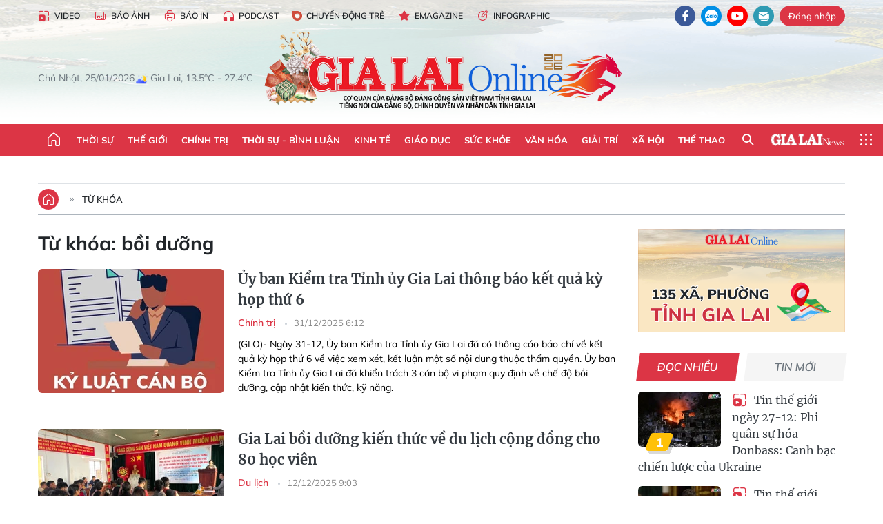

--- FILE ---
content_type: text/html;charset=utf-8
request_url: https://baogialai.com.vn/boi-duong-tag5013.html
body_size: 35290
content:
<!DOCTYPE html> <html lang="vi"> <head> <title>bồi dưỡng | Báo Gia Lai điện tử</title> <meta name="description" content="Tin tức, hình ảnh, video clip MỚI NHẤT về bồi dưỡng đang được dư luận quan tâm, cập nhật tin tuc boi duong 24h trong ngày tại Báo Gia Lai điện tử"/> <meta name="keywords" content="bồi dưỡng, tin tuc boi duong, hinh anh boi duong, video clip boi duong"/> <meta name="news_keywords" content="bồi dưỡng, tin tuc boi duong, hinh anh boi duong, video clip boi duong"/> <meta http-equiv="Content-Type" content="text/html; charset=utf-8"/> <meta http-equiv="X-UA-Compatible" content="IE=edge"/> <meta http-equiv="refresh" content="1800"/> <meta name="revisit-after" content="1 days"/> <meta name="viewport" content="width=device-width, initial-scale=1"> <meta http-equiv="content-language" content="vi"/> <meta name="format-detection" content="telephone=no"/> <meta name="format-detection" content="address=no"/> <meta name="apple-mobile-web-app-capable" content="yes"> <meta name="apple-mobile-web-app-status-bar-style" content="black"> <meta name="apple-mobile-web-app-title" content="Báo Gia Lai điện tử"/> <meta name="referrer" content="no-referrer-when-downgrade"/> <link rel="shortcut icon" href="https://cdn.baogialai.com.vn/assets/web/styles/img/favicon_vi.ico" type="image/x-icon"/> <link rel="preconnect" href="https://cdn.baogialai.com.vn"/> <link rel="dns-prefetch" href="https://cdn.baogialai.com.vn"/> <link rel="dns-prefetch" href="//static.baogialai.com.vn"/> <link rel="dns-prefetch" href="//www.google-analytics.com"/> <link rel="dns-prefetch" href="//www.googletagmanager.com"/> <link rel="dns-prefetch" href="//stc.za.zaloapp.com"/> <link rel="dns-prefetch" href="//fonts.googleapis.com"/> <meta property="fb:pages" content="1879835095375968"/> <script> var cmsConfig = { domainDesktop: 'https://baogialai.com.vn', domainMobile: 'https://baogialai.com.vn', domainApi: 'https://api.baogialai.com.vn', domainStatic: 'https://cdn.baogialai.com.vn', domainLog: 'https://log.baogialai.com.vn', googleAnalytics: 'G-KM6CQHNG73', siteId: 0, pageType: 12, objectId: 5013, adsZone: 0, allowAds: true, adsLazy: true, antiAdblock: true, }; if (window.location.protocol !== 'https:' && window.location.hostname.indexOf('baogialai.com.vn') !== -1) { window.location = 'https://' + window.location.hostname + window.location.pathname + window.location.hash; } var USER_AGENT = window.navigator && (window.navigator.userAgent || window.navigator.vendor) || window.opera || "", IS_MOBILE = /Android|webOS|iPhone|iPod|BlackBerry|Windows Phone|IEMobile|Mobile Safari|Opera Mini/i.test(USER_AGENT); function setCookie(o, e, i) { var n = new Date; n.setTime(n.getTime() + 24 * i * 60 * 60 * 1e3); var t = "expires=" + n.toUTCString(); document.cookie = o + "=" + e + "; " + t + "; path=/" } function getCookie(o) { var e = document.cookie.indexOf(o + "="), i = e + o.length + 1; if (!e && o !== document.cookie.substring(0, o.length)) return null; if (-1 === e) return null; var n = document.cookie.indexOf(";", i); return -1 === n && (n = document.cookie.length), unescape(document.cookie.substring(i, n)) } function removeHash() { 0 < window.location.toString().indexOf("#") && window.history.pushState("", document.title, window.location.pathname) }; </script> <meta name="author" content="Báo Gia Lai điện tử"/> <meta name="copyright" content="Copyright © 2026 by Báo Gia Lai điện tử"/> <meta name="RATING" content="GENERAL"/> <meta name="GENERATOR" content="Báo Gia Lai điện tử"/> <meta content="Báo Gia Lai điện tử" itemprop="sourceOrganization" name="source"/> <meta content="news" itemprop="genre" name="medium"/> <meta name="robots" content="noarchive, max-image-preview:large, index, follow"/> <meta name="GOOGLEBOT" content="noarchive, max-image-preview:large, index, follow"/> <link rel="canonical" href="https://baogialai.com.vn/tu-khoa/boi-duong-tag5013.html"/> <meta property="og:site_name" content="Báo Gia Lai điện tử"/> <meta property="og:rich_attachment" content="true"/> <meta property="og:type" content="website"/> <meta property="og:url" content="https://baogialai.com.vn/tu-khoa/boi-duong-tag5013.html"/> <meta property="og:image" content="https://cdn.baogialai.com.vn/assets/web/styles/img/share-img-250701-min.png"/> <meta property="og:title" content="bồi dưỡng"/> <meta property="og:description" content="Tin tức, hình ảnh, video clip MỚI NHẤT về bồi dưỡng đang được dư luận quan tâm, cập nhật tin tuc boi duong 24h trong ngày tại Báo Gia Lai điện tử"/> <meta name="twitter:card" value="summary"/> <meta name="twitter:url" content="https://baogialai.com.vn/tu-khoa/boi-duong-tag5013.html"/> <meta name="twitter:title" content="bồi dưỡng"/> <meta name="twitter:description" content="Tin tức, hình ảnh, video clip MỚI NHẤT về bồi dưỡng đang được dư luận quan tâm, cập nhật tin tuc boi duong 24h trong ngày tại Báo Gia Lai điện tử"/> <meta name="twitter:image" content="https://cdn.baogialai.com.vn/assets/web/styles/img/share-img-250701-min.png"/> <meta name="twitter:site" content="@Báo Gia Lai điện tử"/> <meta name="twitter:creator" content="@Báo Gia Lai điện tử"/> <script type="application/ld+json"> { "@context": "http://schema.org", "@type": "Organization", "name": "Báo Gia Lai điện tử", "url": "https://baogialai.com.vn", "logo": "https://cdn.baogialai.com.vn/assets/web/styles/img/logo.png", "foundingDate": "1947", "founders": [ { "@type": "Person", "name": "CƠ QUAN CỦA ĐẢNG BỘ ĐẢNG CỘNG SẢN VIỆT NAM TỈNH GIA LAI" } ], "address": [ { "@type": "PostalAddress", "streetAddress": "02 A Hoàng Văn Thụ, TP. Pleiku, tỉnh Gia Lai", "addressLocality": "Gia Lai City", "addressRegion": "Northeast", "postalCode": "600000", "addressCountry": "VNM" } ], "contactPoint": [ { "@type": "ContactPoint", "telephone": "+84-269-3824-123", "contactType": "customer service" } ], "sameAs": [ "https://www.facebook.com/baogialai.net" ] } </script> <script type="application/ld+json"> { "@context" : "https://schema.org", "@type" : "WebSite", "name": "Báo Gia Lai điện tử", "url": "https://baogialai.com.vn", "alternateName" : "Báo và phát thanh, truyền hình Gia Lai, CƠ QUAN CỦA ĐẢNG BỘ ĐẢNG CỘNG SẢN VIỆT NAM TỈNH GIA LAI", "potentialAction": { "@type": "SearchAction", "target": { "@type": "EntryPoint", "urlTemplate": "https://baogialai.com.vn/search/?q={search_term_string}" }, "query-input": "required name=search_term_string" } } </script> <script type="application/ld+json"> { "@context":"http://schema.org", "@type":"BreadcrumbList", "itemListElement":[ { "@type":"ListItem", "position":1, "item":{ "@id":"https://baogialai.com.vn/tu-khoa/boi-duong-tag5013.html", "name":"bồi dưỡng" } } ] } </script> <link rel="preload" href="https://cdn.baogialai.com.vn/assets/web/styles/css/main.min-1.0.56.css" as="style"> <link rel="preload" href="https://cdn.baogialai.com.vn/assets/web/js/main.min-1.0.44.js" as="script"> <link id="cms-style" rel="stylesheet" href="https://cdn.baogialai.com.vn/assets/web/styles/css/main.min-1.0.56.css"> <style>.zl-likeshare{display:none}</style> <script type="text/javascript"> var _metaOgUrl = 'https://baogialai.com.vn/tu-khoa/boi-duong-tag5013.html'; var page_title = document.title; var tracked_url = window.location.pathname + window.location.search + window.location.hash; </script> <script async="" src="https://www.googletagmanager.com/gtag/js?id=G-KM6CQHNG73"></script> <script> window.dataLayer = window.dataLayer || []; function gtag() { dataLayer.push(arguments); } gtag('js', new Date()); gtag('config', 'G-KM6CQHNG73'); </script> <script async src="https://sp.zalo.me/plugins/sdk.js"></script> </head> <body class=""> <header class="site-header"> <div class="hdr-topbar"> <div class="container"> <div class="hdr-tool"> <a href="/media/" class="hdr-link" title="Video" target="_blank"><i class="ic-type-video"></i>Video</a> <a href="/bao-anh/" class="hdr-link" title="Báo Ảnh"><i class="ic-news"></i>Báo Ảnh</a> <a href="/bao-in/" class="hdr-link"><i class="ic-p-magazine"></i>Báo in</a> <a href="/podcast/" class="hdr-link" title="Podcast"><i class="ic-type-headphones"></i>Podcast</a> <a href="/chuyen-dong-tre/" class="hdr-link" title="Chuyển động trẻ" target="_blank"><i class="ic-cdt"></i>Chuyển động trẻ</a> <a href="/multimedia/emagazine/" class="hdr-link" title="Emagazine"><i class="ic-star"></i>Emagazine</a> <a href="/multimedia/infographics/" class="hdr-link" title="Infographic"><i class="ic-status"></i>Infographic</a> </div> <div class="hdr-social"> <a href="https://www.facebook.com/baogialai.net" class="fb" target="_blank" title="Quan tâm báo Gia Lai trên facebook"><i class="ic-facebook"></i></a> <a href="https://zalo.me/2001351235895213476" class="zl" target="_blank" title="Quan tâm báo Gia Lai trên zalo"><i class="ic-zalo"></i></a> <a href="https://www.youtube.com/channel/UCDJdbERJb4Tk72cgn3mRwtQ" class="yt" target="_blank" title="Quan tâm báo Gia Lai trên Youtube"><i class="ic-youtube"></i></a> <a href="mailto:glo@baogialai.com.vn" class="ml" target="_blank" title="Gửi email tới báo Gia Lai"><i class="ic-mail"></i></a> <div class="wrap-user user-profile"></div> </div> </div> </div> <div class="center container"> <div class="wrap"> <div class="time" id="fulltime"></div> <div class="weather" id="weather-box"></div> </div> <div class="hdr-logo"> <div class="logo"> <a href="https://baogialai.com.vn" title="Báo Gia Lai điện tử">Báo Gia Lai điện tử</a> </div> </div> </div> <nav class="navigation"> <ul class="container menu-wrap"> <li class="main home"> <a href="/" class="menu-heading" title="Trang chủ"><i class="ic-home"></i></a> </li> <li class="main"> <a class="menu-heading" href="https://baogialai.com.vn/thoi-su-su-kien/" title="Thời sự">Thời sự</a> </li> <li class="main"> <a class="menu-heading" href="https://baogialai.com.vn/thoi-su-quoc-te/" title="Thế giới">Thế giới</a> </li> <li class="main"> <a class="menu-heading" href="https://baogialai.com.vn/chinh-tri/" title="Chính trị">Chính trị</a> <div class="submenu"> <a href="https://baogialai.com.vn/chinh-tri/nhan-su/" title="Nhân sự">Nhân sự</a> <a href="https://baogialai.com.vn/chinh-tri/quoc-phong-an-ninh/" title="Quốc phòng - An ninh">Quốc phòng - An ninh</a> <a href="https://baogialai.com.vn/chinh-tri/tin-tuc/" title="Tin tức">Tin tức</a> <a href="https://baogialai.com.vn/chinh-tri/bao-ve-nen-tang-tu-tuong-cua-dang/" title="Bảo vệ nền tảng tư tưởng của Đảng">Bảo vệ nền tảng tư tưởng của Đảng</a> </div> </li> <li class="main"> <a class="menu-heading" href="https://baogialai.com.vn/thoi-su-binh-luan/" title="Thời sự - Bình luận">Thời sự - Bình luận</a> </li> <li class="main"> <a class="menu-heading" href="https://baogialai.com.vn/kinh-te/" title="Kinh tế">Kinh tế</a> <div class="submenu"> <a href="https://baogialai.com.vn/kinh-te/doanh-nghiep/" title="Doanh nghiệp">Doanh nghiệp</a> <a href="https://baogialai.com.vn/xe-may-xe-o-to/" title="Xe máy - Ô tô">Xe máy - Ô tô</a> <a href="https://baogialai.com.vn/thi-truong-vang/" title="Thị trường vàng">Thị trường vàng</a> <a href="https://baogialai.com.vn/kinh-te/nong-nghiep/" title="Nông-lâm-ngư nghiệp">Nông-lâm-ngư nghiệp</a> <a href="https://baogialai.com.vn/kinh-te/tai-chinh/" title="Tài chính">Tài chính</a> <a href="https://baogialai.com.vn/kinh-te/hang-hoa-tieu-dung/" title="Hàng hóa - Tiêu dùng">Hàng hóa - Tiêu dùng</a> </div> </li> <li class="main"> <a class="menu-heading" href="https://baogialai.com.vn/giao-duc/" title="Giáo dục">Giáo dục</a> <div class="submenu"> <a href="https://baogialai.com.vn/giao-duc/chuyen-truong-chuyen-lop/" title="Chuyện trường, chuyện lớp">Chuyện trường, chuyện lớp</a> <a href="https://baogialai.com.vn/giao-duc/tuyen-sinh/" title="Tuyển sinh">Tuyển sinh</a> <a href="https://baogialai.com.vn/giao-duc/tin-tuc/" title="Tin tức">Tin tức</a> </div> </li> <li class="main"> <a class="menu-heading" href="https://baogialai.com.vn/suc-khoe/" title="Sức khỏe">Sức khỏe</a> <div class="submenu"> <a href="https://baogialai.com.vn/suc-khoe/dinh-duong/" title="Dinh dưỡng">Dinh dưỡng</a> <a href="https://baogialai.com.vn/suc-khoe/lam-dep/" title="Làm đẹp">Làm đẹp</a> <a href="https://baogialai.com.vn/suc-khoe/tin-tuc/" title="Tin tức">Tin tức</a> <a href="https://baogialai.com.vn/suc-khoe/y-duoc-co-truyen/" title="Y dược cổ truyền">Y dược cổ truyền</a> </div> </li> <li class="main"> <a class="menu-heading" href="https://baogialai.com.vn/van-hoa/" title="Văn hóa">Văn hóa</a> <div class="submenu"> <a href="https://baogialai.com.vn/van-hoa/co-hoc-tinh-hoa/" title="Cổ học tinh hoa">Cổ học tinh hoa</a> <a href="https://baogialai.com.vn/van-hoa/van-hoc-nghe-thuat/" title="Văn học - Nghệ thuật">Văn học - Nghệ thuật</a> <a href="https://baogialai.com.vn/van-hoa/qua-tang-tam-hon-2022/" title="Quà tặng tâm hồn">Quà tặng tâm hồn</a> </div> </li> <li class="main"> <a class="menu-heading" href="https://baogialai.com.vn/giai-tri/" title="Giải trí">Giải trí</a> <div class="submenu"> <a href="https://baogialai.com.vn/giai-tri/am-nhac-dien-anh/" title="Âm nhạc - Điện ảnh">Âm nhạc - Điện ảnh</a> <a href="https://baogialai.com.vn/giai-tri/the-gioi-nghe-si/" title="Thế giới nghệ sĩ">Thế giới nghệ sĩ</a> <a href="https://baogialai.com.vn/giai-tri/thoi-trang/" title="Thời trang">Thời trang</a> </div> </li> <li class="main"> <a class="menu-heading" href="https://baogialai.com.vn/doi-song/" title="Xã hội">Xã hội</a> <div class="submenu"> <a href="https://baogialai.com.vn/doi-song/dan-sinh/" title="Đời sống">Đời sống</a> <a href="https://baogialai.com.vn/doi-song/gia-dinh/" title="Gia đình">Gia đình</a> <a href="https://baogialai.com.vn/doi-song/lao-dong-viec-lam/" title="Lao động - Việc làm">Lao động - Việc làm</a> <a href="https://baogialai.com.vn/tu-thien/" title="Từ thiện">Từ thiện</a> <a href="https://baogialai.com.vn/xoa-nha-tam-nha-dot-nat/" title="Xóa nhà tạm, nhà dột nát">Xóa nhà tạm, nhà dột nát</a> </div> </li> <li class="main"> <a class="menu-heading" href="https://baogialai.com.vn/the-thao/" title="Thể thao">Thể thao</a> <div class="submenu"> <a href="https://baogialai.com.vn/the-thao/bong-da/" title="Bóng đá">Bóng đá</a> <a href="https://baogialai.com.vn/ma-ra-thon/" title="Marathon">Marathon</a> <a href="https://baogialai.com.vn/tennis-pickleball/" title="Tennis-Pickleball">Tennis-Pickleball</a> <a href="https://baogialai.com.vn/the-thao/trong-nuoc-2022/" title="Thể thao cộng đồng">Thể thao cộng đồng</a> </div> </li> <li class="main search"> <div class="search-btn"> <i class="ic-search"></i> </div> <div class="dropdown-menu"> <div class="search-form"> <input type="text" class="form-control txtsearch" placeholder="Tìm kiếm"> <button type="button" class="btn btn_search" aria-label="Tìm kiếm">Tìm kiếm</button> </div> </div> </li> <li class="main logo-news"><a href="https://en.baogialai.com.vn" title="Gia Lai News">Gia Lai News</a></li> <li class="main menu"> <div class="menu-btn"> <i class="ic-menu"></i> </div> <div class="dropdown-menu"> <div class="container mega-menu"> <div class="menu-col"> <a href="https://baogialai.com.vn/thoi-su-su-kien/" title="Thời sự">Thời sự</a> </div> <div class="menu-col"> <a href="https://baogialai.com.vn/thoi-su-quoc-te/" title="Thế giới">Thế giới</a> </div> <div class="menu-col"> <a href="https://baogialai.com.vn/chinh-tri/" title="Chính trị">Chính trị</a> <a href="https://baogialai.com.vn/chinh-tri/nhan-su/" title="Nhân sự">Nhân sự</a> <a href="https://baogialai.com.vn/chinh-tri/tin-tuc/" title="Tin tức">Tin tức</a> <a href="https://baogialai.com.vn/chinh-tri/bao-ve-nen-tang-tu-tuong-cua-dang/" title="Bảo vệ nền tảng tư tưởng của Đảng">Bảo vệ nền tảng tư tưởng của Đảng</a> <a href="https://baogialai.com.vn/chinh-tri/quoc-phong-an-ninh/" title="Quốc phòng - An ninh">Quốc phòng - An ninh</a> </div> <div class="menu-col"> <a href="https://baogialai.com.vn/thoi-su-binh-luan/" title="Thời sự - Bình luận">Thời sự - Bình luận</a> </div> <div class="menu-col"> <a href="https://baogialai.com.vn/kinh-te/" title="Kinh tế">Kinh tế</a> <a href="https://baogialai.com.vn/thi-truong-vang/" title="Thị trường vàng">Thị trường vàng</a> <a href="https://baogialai.com.vn/xe-may-xe-o-to/" title="Xe máy - Ô tô">Xe máy - Ô tô</a> <a href="https://baogialai.com.vn/kinh-te/doanh-nghiep/" title="Doanh nghiệp">Doanh nghiệp</a> <a href="https://baogialai.com.vn/kinh-te/nong-nghiep/" title="Nông-lâm-ngư nghiệp">Nông-lâm-ngư nghiệp</a> <a href="https://baogialai.com.vn/kinh-te/hang-hoa-tieu-dung/" title="Hàng hóa - Tiêu dùng">Hàng hóa - Tiêu dùng</a> <a href="https://baogialai.com.vn/kinh-te/tai-chinh/" title="Tài chính">Tài chính</a> </div> <div class="menu-col"> <a href="https://baogialai.com.vn/giao-duc/" title="Giáo dục">Giáo dục</a> <a href="https://baogialai.com.vn/giao-duc/tin-tuc/" title="Tin tức">Tin tức</a> <a href="https://baogialai.com.vn/giao-duc/tuyen-sinh/" title="Tuyển sinh">Tuyển sinh</a> <a href="https://baogialai.com.vn/giao-duc/chuyen-truong-chuyen-lop/" title="Chuyện trường, chuyện lớp">Chuyện trường, chuyện lớp</a> </div> <div class="menu-col"> <a href="https://baogialai.com.vn/suc-khoe/" title="Sức khỏe">Sức khỏe</a> <a href="https://baogialai.com.vn/suc-khoe/y-duoc-co-truyen/" title="Y dược cổ truyền">Y dược cổ truyền</a> <a href="https://baogialai.com.vn/suc-khoe/dinh-duong/" title="Dinh dưỡng">Dinh dưỡng</a> <a href="https://baogialai.com.vn/suc-khoe/lam-dep/" title="Làm đẹp">Làm đẹp</a> <a href="https://baogialai.com.vn/suc-khoe/tin-tuc/" title="Tin tức">Tin tức</a> </div> <div class="menu-col"> <a href="https://baogialai.com.vn/van-hoa/" title="Văn hóa">Văn hóa</a> <a href="https://baogialai.com.vn/van-hoa/van-hoc-nghe-thuat/" title="Văn học - Nghệ thuật">Văn học - Nghệ thuật</a> <a href="https://baogialai.com.vn/van-hoa/co-hoc-tinh-hoa/" title="Cổ học tinh hoa">Cổ học tinh hoa</a> <a href="https://baogialai.com.vn/van-hoa/qua-tang-tam-hon-2022/" title="Quà tặng tâm hồn">Quà tặng tâm hồn</a> </div> <div class="menu-col"> <a href="https://baogialai.com.vn/giai-tri/" title="Giải trí">Giải trí</a> <a href="https://baogialai.com.vn/giai-tri/the-gioi-nghe-si/" title="Thế giới nghệ sĩ">Thế giới nghệ sĩ</a> <a href="https://baogialai.com.vn/giai-tri/am-nhac-dien-anh/" title="Âm nhạc - Điện ảnh">Âm nhạc - Điện ảnh</a> <a href="https://baogialai.com.vn/giai-tri/thoi-trang/" title="Thời trang">Thời trang</a> </div> <div class="menu-col"> <a href="https://baogialai.com.vn/song-tre-song-dep/" title="Sống trẻ">Sống trẻ</a> <a href="https://baogialai.com.vn/song-tre-song-dep/hoat-dong-doan-hoi-doi/" title="Hoạt động Đoàn - Hội - Đội">Hoạt động Đoàn - Hội - Đội</a> <a href="https://baogialai.com.vn/song-tre-song-dep/the-gioi-tre/" title="Thế giới trẻ">Thế giới trẻ</a> </div> <div class="menu-col"> <a href="https://baogialai.com.vn/doi-song/" title="Xã hội">Xã hội</a> <a href="https://baogialai.com.vn/doi-song/dan-sinh/" title="Đời sống">Đời sống</a> <a href="https://baogialai.com.vn/doi-song/lao-dong-viec-lam/" title="Lao động - Việc làm">Lao động - Việc làm</a> <a href="https://baogialai.com.vn/doi-song/gia-dinh/" title="Gia đình">Gia đình</a> </div> <div class="menu-col"> <a href="https://baogialai.com.vn/the-thao/" title="Thể thao">Thể thao</a> <a href="https://baogialai.com.vn/tennis-pickleball/" title="Tennis-Pickleball">Tennis-Pickleball</a> <a href="https://baogialai.com.vn/ma-ra-thon/" title="Marathon">Marathon</a> <a href="https://baogialai.com.vn/the-thao/bong-da/" title="Bóng đá">Bóng đá</a> <a href="https://baogialai.com.vn/the-thao/trong-nuoc-2022/" title="Thể thao cộng đồng">Thể thao cộng đồng</a> </div> <div class="menu-col"> <a href="https://baogialai.com.vn/du-lich/" title="Du lịch">Du lịch</a> <a href="https://baogialai.com.vn/van-hoa/am-thuc/" title="Ẩm thực">Ẩm thực</a> <a href="https://baogialai.com.vn/du-lich/hanh-trang-lu-hanh/" title="Hành trang lữ hành">Hành trang lữ hành</a> <a href="https://baogialai.com.vn/du-lich/tin-tuc/" title="Tin tức">Tin tức</a> </div> <div class="menu-col"> <a href="https://baogialai.com.vn/phap-luat/" title="Pháp luật">Pháp luật</a> <a href="https://baogialai.com.vn/phap-luat/tin-tuc/" title="Tin tức">Tin tức</a> <a href="https://baogialai.com.vn/phap-luat/ky-su-phap-dinh/" title="Ký sự pháp đình">Ký sự pháp đình</a> <a href="https://baogialai.com.vn/phap-luat/goc-canh-bao-chong-tin-gia/" title="Góc cảnh báo / Chống tin giả">Góc cảnh báo / Chống tin giả</a> </div> <div class="menu-col"> <a href="https://baogialai.com.vn/do-thi/" title="Đô thị">Đô thị</a> <a href="https://baogialai.com.vn/do-thi/khong-gian-song-2022/" title="Không gian sống">Không gian sống</a> <a href="https://baogialai.com.vn/do-thi/nhip-song-do-thi-2022/" title="Nhịp sống Đô thị">Nhịp sống Đô thị</a> </div> <div class="menu-col"> <a href="https://baogialai.com.vn/ban-doc/" title="Tòa soạn-Bạn đọc">Tòa soạn-Bạn đọc</a> </div> <div class="menu-col"> <a href="https://baogialai.com.vn/phong-su-ky-su/" title="Phóng sự - Ký sự">Phóng sự - Ký sự</a> </div> <div class="menu-col"> <a href="https://baogialai.com.vn/khoa-hoc-cong-nghe/" title="Khoa học - Công nghệ">Khoa học - Công nghệ</a> <a href="https://baogialai.com.vn/khoa-hoc-cong-nghe/bi-an-khoa-hoc-2022/" title="Bí ẩn khoa học">Bí ẩn khoa học</a> <a href="https://baogialai.com.vn/khoa-hoc-cong-nghe/tin-tuc-cong-nghe-2022/" title="Tin tức công nghệ">Tin tức công nghệ</a> <a href="https://baogialai.com.vn/khoa-hoc-cong-nghe/xe-360-2022/" title="Xe 360">Xe 360</a> </div> <div class="menu-col"> <a href="https://baogialai.com.vn/multimedia/" title="Multimedia">Multimedia</a> <a href="https://baogialai.com.vn/multimedia/emagazine/" title="Emagazine">Emagazine</a> <a href="https://baogialai.com.vn/multimedia/infographics/" title="Infographics">Infographics</a> </div> <div class="menu-col"> <a href="https://baogialai.com.vn/podcast/" title="Podcast">Podcast</a> <a href="https://baogialai.com.vn/gia-lai-hom-nay/" title="Gia Lai ngày mới">Gia Lai ngày mới</a> <a href="https://baogialai.com.vn/chuyen-nguoi-gia-lai/" title="Chuyện Người Gia Lai">Chuyện Người Gia Lai</a> </div> <div class="menu-col"> <a href="https://baogialai.com.vn/media/" title="Video">Video</a> <a href="https://baogialai.com.vn/multimedia/video/gia-lai-48h/" title="24 giờ">24 giờ</a> <a href="https://baogialai.com.vn/ban-tin-the-gioi/" title="Bản tin Thế giới">Bản tin Thế giới</a> <a href="https://baogialai.com.vn/multimedia/video/tin-tuc/" title="Tin tức">Tin tức</a> <a href="https://baogialai.com.vn/multimedia/video/phong-su/" title="Phóng sự">Phóng sự</a> <a href="https://baogialai.com.vn/media/van-hoa-2022/" title="Văn hóa">Văn hóa</a> <a href="https://baogialai.com.vn/media/the-thao-2022/" title="Thể thao">Thể thao</a> </div> <div class="menu-col"> <a href="https://baogialai.com.vn/thoi-tiet/" title="Thời tiết">Thời tiết</a> <a href="https://baogialai.com.vn/thoi-tiet/thoi-tiet-hom-nay/" title="Thời tiết hôm nay">Thời tiết hôm nay</a> <a href="https://baogialai.com.vn/thoi-tiet/canh-bao-thien-tai/" title="Cảnh báo thiên tai">Cảnh báo thiên tai</a> </div> <div class="menu-col"> <a href="https://baogialai.com.vn/thong-tin-quang-cao/" title="Thông tin quảng cáo">Thông tin quảng cáo</a> </div> <div class="menu-col"> <a href="https://baogialai.com.vn/diem-den-gia-lai-2022/" title="Điểm đến Gia Lai">Điểm đến Gia Lai</a> </div> <div class="menu-col"> <a href="https://baogialai.com.vn/bao-anh/" title="Báo Ảnh">Báo Ảnh</a> </div> </div> </div> </li> </ul> </nav> </header> <div class="site-body"> <div class="container"> <div id="sdaWeb_SdaTop" class="rennab" data-platform="1" data-position="Web_SdaTop" style="display:none"> </div> <div class="direction"> <a href="/" class="home" title="Trang chủ"><i class="ic-home"></i></a> <h3 class="main"> <a class="active" href="https://baogialai.com.vn/tu-khoa/boi-duong-tag5013.html" title="Từ khóa">Từ khóa</a> </h3> </div> <div class="l-content content-col"> <div class="search-tags"> <div class="keyword"> <h1>Từ khóa: <span>bồi dưỡng</span></h1> </div> <div class="timeline content-list"> <article class="story" data-id="576369"> <figure class="story__thumb"> <a class="cms-link" href="https://baogialai.com.vn/uy-ban-kiem-tra-tinh-uy-gia-lai-thong-bao-ket-qua-ky-hop-thu-6-post576369.html" title="Ủy ban Kiểm tra Tỉnh ủy Gia Lai thông báo kết quả kỳ họp thứ 6"> <img class="lazyload" src="[data-uri]" data-src="https://cdn.baogialai.com.vn/images/fec2b0cccab658d2942e353b153c9a3cc96a6cab91ed52ade2a3f1671ec5ae8339966f6f3d09dc5ee179388a4d287dfa109f5f69c4c101464f7ee5a84bbbd2b6984b53c0a6fe4f1ca0c5a1d8b6bbb925/khien-trach-can-bo.jpg.webp" data-srcset="https://cdn.baogialai.com.vn/images/fec2b0cccab658d2942e353b153c9a3cc96a6cab91ed52ade2a3f1671ec5ae8339966f6f3d09dc5ee179388a4d287dfa109f5f69c4c101464f7ee5a84bbbd2b6984b53c0a6fe4f1ca0c5a1d8b6bbb925/khien-trach-can-bo.jpg.webp 1x, https://cdn.baogialai.com.vn/images/c281dd606297318b2e59cc20d90fe163c96a6cab91ed52ade2a3f1671ec5ae8339966f6f3d09dc5ee179388a4d287dfa109f5f69c4c101464f7ee5a84bbbd2b6984b53c0a6fe4f1ca0c5a1d8b6bbb925/khien-trach-can-bo.jpg.webp 2x" alt="Ủy ban Kiểm tra Tỉnh ủy Gia Lai thông báo chí kết quả kỳ họp thứ 6."> <noscript><img src="https://cdn.baogialai.com.vn/images/fec2b0cccab658d2942e353b153c9a3cc96a6cab91ed52ade2a3f1671ec5ae8339966f6f3d09dc5ee179388a4d287dfa109f5f69c4c101464f7ee5a84bbbd2b6984b53c0a6fe4f1ca0c5a1d8b6bbb925/khien-trach-can-bo.jpg.webp" srcset="https://cdn.baogialai.com.vn/images/fec2b0cccab658d2942e353b153c9a3cc96a6cab91ed52ade2a3f1671ec5ae8339966f6f3d09dc5ee179388a4d287dfa109f5f69c4c101464f7ee5a84bbbd2b6984b53c0a6fe4f1ca0c5a1d8b6bbb925/khien-trach-can-bo.jpg.webp 1x, https://cdn.baogialai.com.vn/images/c281dd606297318b2e59cc20d90fe163c96a6cab91ed52ade2a3f1671ec5ae8339966f6f3d09dc5ee179388a4d287dfa109f5f69c4c101464f7ee5a84bbbd2b6984b53c0a6fe4f1ca0c5a1d8b6bbb925/khien-trach-can-bo.jpg.webp 2x" alt="Ủy ban Kiểm tra Tỉnh ủy Gia Lai thông báo chí kết quả kỳ họp thứ 6." class="image-fallback"></noscript> </a> </figure> <h2 class="story__heading" data-tracking="576369"> <a class="cms-link" href="https://baogialai.com.vn/uy-ban-kiem-tra-tinh-uy-gia-lai-thong-bao-ket-qua-ky-hop-thu-6-post576369.html" title="Ủy ban Kiểm tra Tỉnh ủy Gia Lai thông báo kết quả kỳ họp thứ 6"> Ủy ban Kiểm tra Tỉnh ủy Gia Lai thông báo kết quả kỳ họp thứ 6 </a> </h2> <div class="story__meta"> <a href="https://baogialai.com.vn/chinh-tri/" class="" title="Chính trị"> Chính trị </a> <time class="time" datetime="2025-12-31T13:12:45+0700" data-time="1767161565"> 31/12/2025 13:12 </time> </div> <div class="story__summary story__shorten"> <p style="text-align: justify;">(GLO)-&nbsp;Ngày 31-12, Ủy ban Kiểm tra Tỉnh ủy Gia Lai đã có thông cáo báo chí về kết quả kỳ họp thứ 6 về việc xem xét, kết luận một số nội dung thuộc thẩm quyền.&nbsp;Ủy ban Kiểm tra Tỉnh ủy Gia Lai đã khiển trách 3 cán bộ vi phạm quy định về chế độ bồi dưỡng, cập nhật kiến thức, kỹ năng.</p> </div> </article> <article class="story" data-id="574781"> <figure class="story__thumb"> <a class="cms-link" href="https://baogialai.com.vn/gia-lai-boi-duong-kien-thuc-ve-du-lich-cong-dong-cho-80-hoc-vien-post574781.html" title="Gia Lai bồi dưỡng kiến thức về du lịch cộng đồng cho 80 học viên"> <img class="lazyload" src="[data-uri]" data-src="https://cdn.baogialai.com.vn/images/5e978572be9c90e41482f997f3696b3dd184bf88d2ce511b3197f43f8828ec4d5be5b4937abd090c3dd83632835eaafa1f6b3b205e9c1d93cb9c2fb54dc4ce66cb6fb62a5ed5c93f1c935a961999c872/0f9d56183866b738ee77.jpg.webp" data-srcset="https://cdn.baogialai.com.vn/images/5e978572be9c90e41482f997f3696b3dd184bf88d2ce511b3197f43f8828ec4d5be5b4937abd090c3dd83632835eaafa1f6b3b205e9c1d93cb9c2fb54dc4ce66cb6fb62a5ed5c93f1c935a961999c872/0f9d56183866b738ee77.jpg.webp 1x, https://cdn.baogialai.com.vn/images/35732d517bad138b7c0a6b90e0bc62a9d184bf88d2ce511b3197f43f8828ec4d5be5b4937abd090c3dd83632835eaafa1f6b3b205e9c1d93cb9c2fb54dc4ce66cb6fb62a5ed5c93f1c935a961999c872/0f9d56183866b738ee77.jpg.webp 2x" alt="Gia Lai bồi dưỡng kiến thức về du lịch cộng đồng cho 80 học viên"> <noscript><img src="https://cdn.baogialai.com.vn/images/5e978572be9c90e41482f997f3696b3dd184bf88d2ce511b3197f43f8828ec4d5be5b4937abd090c3dd83632835eaafa1f6b3b205e9c1d93cb9c2fb54dc4ce66cb6fb62a5ed5c93f1c935a961999c872/0f9d56183866b738ee77.jpg.webp" srcset="https://cdn.baogialai.com.vn/images/5e978572be9c90e41482f997f3696b3dd184bf88d2ce511b3197f43f8828ec4d5be5b4937abd090c3dd83632835eaafa1f6b3b205e9c1d93cb9c2fb54dc4ce66cb6fb62a5ed5c93f1c935a961999c872/0f9d56183866b738ee77.jpg.webp 1x, https://cdn.baogialai.com.vn/images/35732d517bad138b7c0a6b90e0bc62a9d184bf88d2ce511b3197f43f8828ec4d5be5b4937abd090c3dd83632835eaafa1f6b3b205e9c1d93cb9c2fb54dc4ce66cb6fb62a5ed5c93f1c935a961999c872/0f9d56183866b738ee77.jpg.webp 2x" alt="Gia Lai bồi dưỡng kiến thức về du lịch cộng đồng cho 80 học viên" class="image-fallback"></noscript> </a> </figure> <h2 class="story__heading" data-tracking="574781"> <a class="cms-link" href="https://baogialai.com.vn/gia-lai-boi-duong-kien-thuc-ve-du-lich-cong-dong-cho-80-hoc-vien-post574781.html" title="Gia Lai bồi dưỡng kiến thức về du lịch cộng đồng cho 80 học viên"> Gia Lai bồi dưỡng kiến thức về du lịch cộng đồng cho 80 học viên </a> </h2> <div class="story__meta"> <a href="https://baogialai.com.vn/du-lich/" class="" title="Du lịch"> Du lịch </a> <time class="time" datetime="2025-12-12T16:03:14+0700" data-time="1765530194"> 12/12/2025 16:03 </time> </div> <div class="story__summary story__shorten"> <p style="text-align: justify;"><b>(GLO)-&nbsp;Sáng 12-12, tại Nhà Văn hóa làng Pờ Yầu (xã Lơ Pang), Sở Văn hóa - Thể thao và Du lịch Gia Lai khai mạc lớp bồi dưỡng kiến thức về văn hóa truyền thống phục vụ phát triển du lịch cộng đồng.</b></p> </div> </article> <article class="story" data-id="574007"> <figure class="story__thumb"> <a class="cms-link" href="https://baogialai.com.vn/truong-chinh-tri-tinh-gia-lai-phan-dau-dat-chuan-muc-1-trong-nam-2026-post574007.html" title="Trường Chính trị tỉnh Gia Lai phấn đấu đạt chuẩn mức 1 trong năm 2026"> <img class="lazyload" src="[data-uri]" data-src="https://cdn.baogialai.com.vn/images/fec2b0cccab658d2942e353b153c9a3c17fe01dfb2ee7f11a9256c979a0d1dde2df6fe50ea53662f4ecd945ea96ee203fdcd57f79aa88ca61398133f07e558a6cbca4e03061f11813440db29275eefa6dbf8a2731a2649b558b29cc5ec126815/a1-pbttu-rah-lan-chung-phat-bieu-ket-luan.jpg.webp" data-srcset="https://cdn.baogialai.com.vn/images/fec2b0cccab658d2942e353b153c9a3c17fe01dfb2ee7f11a9256c979a0d1dde2df6fe50ea53662f4ecd945ea96ee203fdcd57f79aa88ca61398133f07e558a6cbca4e03061f11813440db29275eefa6dbf8a2731a2649b558b29cc5ec126815/a1-pbttu-rah-lan-chung-phat-bieu-ket-luan.jpg.webp 1x, https://cdn.baogialai.com.vn/images/c281dd606297318b2e59cc20d90fe16317fe01dfb2ee7f11a9256c979a0d1dde2df6fe50ea53662f4ecd945ea96ee203fdcd57f79aa88ca61398133f07e558a6cbca4e03061f11813440db29275eefa6dbf8a2731a2649b558b29cc5ec126815/a1-pbttu-rah-lan-chung-phat-bieu-ket-luan.jpg.webp 2x" alt="Phó Bí thư Thường trực Tỉnh ủy Rah Lan Chung làm việc với Trường Chính trị tỉnh Gia Lai "> <noscript><img src="https://cdn.baogialai.com.vn/images/fec2b0cccab658d2942e353b153c9a3c17fe01dfb2ee7f11a9256c979a0d1dde2df6fe50ea53662f4ecd945ea96ee203fdcd57f79aa88ca61398133f07e558a6cbca4e03061f11813440db29275eefa6dbf8a2731a2649b558b29cc5ec126815/a1-pbttu-rah-lan-chung-phat-bieu-ket-luan.jpg.webp" srcset="https://cdn.baogialai.com.vn/images/fec2b0cccab658d2942e353b153c9a3c17fe01dfb2ee7f11a9256c979a0d1dde2df6fe50ea53662f4ecd945ea96ee203fdcd57f79aa88ca61398133f07e558a6cbca4e03061f11813440db29275eefa6dbf8a2731a2649b558b29cc5ec126815/a1-pbttu-rah-lan-chung-phat-bieu-ket-luan.jpg.webp 1x, https://cdn.baogialai.com.vn/images/c281dd606297318b2e59cc20d90fe16317fe01dfb2ee7f11a9256c979a0d1dde2df6fe50ea53662f4ecd945ea96ee203fdcd57f79aa88ca61398133f07e558a6cbca4e03061f11813440db29275eefa6dbf8a2731a2649b558b29cc5ec126815/a1-pbttu-rah-lan-chung-phat-bieu-ket-luan.jpg.webp 2x" alt="Phó Bí thư Thường trực Tỉnh ủy Rah Lan Chung làm việc với Trường Chính trị tỉnh Gia Lai " class="image-fallback"></noscript> </a> </figure> <h2 class="story__heading" data-tracking="574007"> <a class="cms-link" href="https://baogialai.com.vn/truong-chinh-tri-tinh-gia-lai-phan-dau-dat-chuan-muc-1-trong-nam-2026-post574007.html" title="Trường Chính trị tỉnh Gia Lai phấn đấu đạt chuẩn mức 1 trong năm 2026"> Trường Chính trị tỉnh Gia Lai phấn đấu đạt chuẩn mức 1 trong năm 2026 </a> </h2> <div class="story__meta"> <a href="https://baogialai.com.vn/chinh-tri/" class="" title="Chính trị"> Chính trị </a> <time class="time" datetime="2025-12-02T14:29:56+0700" data-time="1764660596"> 02/12/2025 14:29 </time> </div> <div class="story__summary story__shorten"> <p style="text-align: justify;">(GLO)-&nbsp;Sáng 2-12, tại Trường Chính trị tỉnh Gia Lai cơ sở 2 (phường Quy Nhơn), đồng chí Rah Lan Chung-Phó Bí thư Thường trực Tỉnh ủy, Chủ tịch HĐND tỉnh đã chủ trì buổi làm việc với Trường Chính trị tỉnh.</p> </div> </article> <article class="story" data-id="572463"> <figure class="story__thumb"> <a class="cms-link" href="https://baogialai.com.vn/trung-tam-giao-duc-thuong-xuyen-tinh-gia-lai-ky-niem-30-nam-thanh-lap-post572463.html" title="Trung tâm Giáo dục thường xuyên tỉnh Gia Lai kỷ niệm 30 năm thành lập"> <img class="lazyload" src="[data-uri]" data-src="https://cdn.baogialai.com.vn/images/fec2b0cccab658d2942e353b153c9a3c8e776c66b76f5c3caa21b6867df2633c590b961cd7a7f3b2c211bba14ee4d54cba0ce0fc61b5601808534a2744d9ffce/1763307243463.jpg.webp" data-srcset="https://cdn.baogialai.com.vn/images/fec2b0cccab658d2942e353b153c9a3c8e776c66b76f5c3caa21b6867df2633c590b961cd7a7f3b2c211bba14ee4d54cba0ce0fc61b5601808534a2744d9ffce/1763307243463.jpg.webp 1x, https://cdn.baogialai.com.vn/images/c281dd606297318b2e59cc20d90fe1638e776c66b76f5c3caa21b6867df2633c590b961cd7a7f3b2c211bba14ee4d54cba0ce0fc61b5601808534a2744d9ffce/1763307243463.jpg.webp 2x" alt="Trung tâm Giáo dục thường xuyên tỉnh Gia Lai kỷ niệm 30 năm thành lập"> <noscript><img src="https://cdn.baogialai.com.vn/images/fec2b0cccab658d2942e353b153c9a3c8e776c66b76f5c3caa21b6867df2633c590b961cd7a7f3b2c211bba14ee4d54cba0ce0fc61b5601808534a2744d9ffce/1763307243463.jpg.webp" srcset="https://cdn.baogialai.com.vn/images/fec2b0cccab658d2942e353b153c9a3c8e776c66b76f5c3caa21b6867df2633c590b961cd7a7f3b2c211bba14ee4d54cba0ce0fc61b5601808534a2744d9ffce/1763307243463.jpg.webp 1x, https://cdn.baogialai.com.vn/images/c281dd606297318b2e59cc20d90fe1638e776c66b76f5c3caa21b6867df2633c590b961cd7a7f3b2c211bba14ee4d54cba0ce0fc61b5601808534a2744d9ffce/1763307243463.jpg.webp 2x" alt="Trung tâm Giáo dục thường xuyên tỉnh Gia Lai kỷ niệm 30 năm thành lập" class="image-fallback"></noscript> </a> </figure> <h2 class="story__heading" data-tracking="572463"> <a class="cms-link" href="https://baogialai.com.vn/trung-tam-giao-duc-thuong-xuyen-tinh-gia-lai-ky-niem-30-nam-thanh-lap-post572463.html" title="Trung tâm Giáo dục thường xuyên tỉnh Gia Lai kỷ niệm 30 năm thành lập"> Trung tâm Giáo dục thường xuyên tỉnh Gia Lai kỷ niệm 30 năm thành lập </a> </h2> <div class="story__meta"> <a href="https://baogialai.com.vn/giao-duc/tin-tuc/" class="" title="Tin tức"> Tin tức </a> <time class="time" datetime="2025-11-17T05:22:21+0700" data-time="1763331741"> 17/11/2025 05:22 </time> </div> <div class="story__summary story__shorten"> <p style="text-align: justify;"><b>(GLO)-&nbsp;Ngày 16-11, Trung tâm Giáo dục thường xuyên tỉnh Gia Lai đã long trọng tổ chức lễ kỷ niệm 30 năm thành lập (1995-2025).</b></p> </div> </article> <article class="story" data-id="563676"> <figure class="story__thumb"> <a class="cms-link" href="https://baogialai.com.vn/khai-mac-lop-boi-duong-kien-thuc-quoc-phong-an-ninh-danh-cho-doi-tuong-3-post563676.html" title="Khai mạc lớp bồi dưỡng kiến thức quốc phòng-an ninh dành cho đối tượng 3"> <img class="lazyload" src="[data-uri]" data-src="https://cdn.baogialai.com.vn/images/66dbed41fa78b0f8e27226e98ca3313bde9a12f7107003e98db028db0deb4b2cdfae1adca69f9c26b02b7a6da9af31fc4bbbfe4b8469f57ee973dd51f51084b0/1755158462371.jpg.webp" data-srcset="https://cdn.baogialai.com.vn/images/66dbed41fa78b0f8e27226e98ca3313bde9a12f7107003e98db028db0deb4b2cdfae1adca69f9c26b02b7a6da9af31fc4bbbfe4b8469f57ee973dd51f51084b0/1755158462371.jpg.webp 1x, https://cdn.baogialai.com.vn/images/19977f905c4f84bbb5dec237c48d253ade9a12f7107003e98db028db0deb4b2cdfae1adca69f9c26b02b7a6da9af31fc4bbbfe4b8469f57ee973dd51f51084b0/1755158462371.jpg.webp 2x" alt="Khai mạc lớp bồi dưỡng kiến thức quốc phòng-an ninh dành cho đối tượng 3"> <noscript><img src="https://cdn.baogialai.com.vn/images/66dbed41fa78b0f8e27226e98ca3313bde9a12f7107003e98db028db0deb4b2cdfae1adca69f9c26b02b7a6da9af31fc4bbbfe4b8469f57ee973dd51f51084b0/1755158462371.jpg.webp" srcset="https://cdn.baogialai.com.vn/images/66dbed41fa78b0f8e27226e98ca3313bde9a12f7107003e98db028db0deb4b2cdfae1adca69f9c26b02b7a6da9af31fc4bbbfe4b8469f57ee973dd51f51084b0/1755158462371.jpg.webp 1x, https://cdn.baogialai.com.vn/images/19977f905c4f84bbb5dec237c48d253ade9a12f7107003e98db028db0deb4b2cdfae1adca69f9c26b02b7a6da9af31fc4bbbfe4b8469f57ee973dd51f51084b0/1755158462371.jpg.webp 2x" alt="Khai mạc lớp bồi dưỡng kiến thức quốc phòng-an ninh dành cho đối tượng 3" class="image-fallback"></noscript> </a> </figure> <h2 class="story__heading" data-tracking="563676"> <a class="cms-link" href="https://baogialai.com.vn/khai-mac-lop-boi-duong-kien-thuc-quoc-phong-an-ninh-danh-cho-doi-tuong-3-post563676.html" title="Khai mạc lớp bồi dưỡng kiến thức quốc phòng-an ninh dành cho đối tượng 3"> Khai mạc lớp bồi dưỡng kiến thức quốc phòng-an ninh dành cho đối tượng 3 </a> </h2> <div class="story__meta"> <a href="https://baogialai.com.vn/chinh-tri/quoc-phong-an-ninh/" class="" title="Quốc phòng - An ninh"> Quốc phòng - An ninh </a> <time class="time" datetime="2025-08-14T16:16:00+0700" data-time="1755162960"> 14/08/2025 16:16 </time> </div> <div class="story__summary story__shorten"> <p>(GLO)-&nbsp;Sáng 14-8, tại Trung tâm Bồi dưỡng kiến thức quốc phòng và an ninh (QP-AN), Hội đồng Giáo dục QP-AN tỉnh Gia Lai đã khai mạc lớp bồi dưỡng kiến thức QP-AN dành cho đối tượng 3, khóa 1-2025.</p> </div> </article> <article class="story" data-id="563383"> <figure class="story__thumb"> <a class="cms-link" href="https://baogialai.com.vn/gia-lai-boi-duong-kien-thuc-va-ky-nang-doi-ngoai-hoi-nhap-quoc-te-post563383.html" title="Gia Lai: Bồi dưỡng kiến thức và kỹ năng đối ngoại, hội nhập quốc tế"> <img class="lazyload" src="[data-uri]" data-src="https://cdn.baogialai.com.vn/images/66dbed41fa78b0f8e27226e98ca3313bde9a12f7107003e98db028db0deb4b2c1f8e62326912006ebfb5312e9aeaaaf185a89ad091eafef8789d96e3a551ca71/1754967775829.jpg.webp" data-srcset="https://cdn.baogialai.com.vn/images/66dbed41fa78b0f8e27226e98ca3313bde9a12f7107003e98db028db0deb4b2c1f8e62326912006ebfb5312e9aeaaaf185a89ad091eafef8789d96e3a551ca71/1754967775829.jpg.webp 1x, https://cdn.baogialai.com.vn/images/19977f905c4f84bbb5dec237c48d253ade9a12f7107003e98db028db0deb4b2c1f8e62326912006ebfb5312e9aeaaaf185a89ad091eafef8789d96e3a551ca71/1754967775829.jpg.webp 2x" alt="Gia Lai: Bồi dưỡng kiến thức và kỹ năng đối ngoại, hội nhập quốc tế"> <noscript><img src="https://cdn.baogialai.com.vn/images/66dbed41fa78b0f8e27226e98ca3313bde9a12f7107003e98db028db0deb4b2c1f8e62326912006ebfb5312e9aeaaaf185a89ad091eafef8789d96e3a551ca71/1754967775829.jpg.webp" srcset="https://cdn.baogialai.com.vn/images/66dbed41fa78b0f8e27226e98ca3313bde9a12f7107003e98db028db0deb4b2c1f8e62326912006ebfb5312e9aeaaaf185a89ad091eafef8789d96e3a551ca71/1754967775829.jpg.webp 1x, https://cdn.baogialai.com.vn/images/19977f905c4f84bbb5dec237c48d253ade9a12f7107003e98db028db0deb4b2c1f8e62326912006ebfb5312e9aeaaaf185a89ad091eafef8789d96e3a551ca71/1754967775829.jpg.webp 2x" alt="Gia Lai: Bồi dưỡng kiến thức và kỹ năng đối ngoại, hội nhập quốc tế" class="image-fallback"></noscript> </a> </figure> <h2 class="story__heading" data-tracking="563383"> <a class="cms-link" href="https://baogialai.com.vn/gia-lai-boi-duong-kien-thuc-va-ky-nang-doi-ngoai-hoi-nhap-quoc-te-post563383.html" title="Gia Lai: Bồi dưỡng kiến thức và kỹ năng đối ngoại, hội nhập quốc tế"> Gia Lai: Bồi dưỡng kiến thức và kỹ năng đối ngoại, hội nhập quốc tế </a> </h2> <div class="story__meta"> <a href="https://baogialai.com.vn/chinh-tri/tin-tuc/" class="" title="Tin tức"> Tin tức </a> <time class="time" datetime="2025-08-12T14:34:53+0700" data-time="1754984093"> 12/08/2025 14:34 </time> </div> <div class="story__summary story__shorten"> <p>(GLO)-&nbsp;Sáng 12-8, Học viện Ngoại giao (Bộ Ngoại giao) phối hợp với Sở Ngoại vụ tỉnh Gia Lai khai giảng khóa bồi dưỡng kiến thức và kỹ năng đối ngoại, hội nhập quốc tế.</p> </div> </article> <article class="story" data-id="306559"> <figure class="story__thumb"> <a class="cms-link" href="https://baogialai.com.vn/truong-chinh-tri-tinh-gia-lai-dat-va-vuot-cac-chi-tieu-ve-dao-tao-boi-duong-post306559.html" title="Trường Chính trị tỉnh Gia Lai đạt và vượt các chỉ tiêu về đào tạo, bồi dưỡng "> <img class="lazyload" src="[data-uri]" data-src="https://cdn.baogialai.com.vn/images/5e978572be9c90e41482f997f3696b3dd184bf88d2ce511b3197f43f8828ec4daf17314efd03c02f48957e0201d02ba16d7dca996dce2092ebaab1ca8387d8fdcb6fb62a5ed5c93f1c935a961999c872/6329551a31428d1cd453.jpg.webp" data-srcset="https://cdn.baogialai.com.vn/images/5e978572be9c90e41482f997f3696b3dd184bf88d2ce511b3197f43f8828ec4daf17314efd03c02f48957e0201d02ba16d7dca996dce2092ebaab1ca8387d8fdcb6fb62a5ed5c93f1c935a961999c872/6329551a31428d1cd453.jpg.webp 1x, https://cdn.baogialai.com.vn/images/35732d517bad138b7c0a6b90e0bc62a9d184bf88d2ce511b3197f43f8828ec4daf17314efd03c02f48957e0201d02ba16d7dca996dce2092ebaab1ca8387d8fdcb6fb62a5ed5c93f1c935a961999c872/6329551a31428d1cd453.jpg.webp 2x" alt="Trường Chính trị tỉnh Gia Lai đạt và vượt các chỉ tiêu về đào tạo, bồi dưỡng "> <noscript><img src="https://cdn.baogialai.com.vn/images/5e978572be9c90e41482f997f3696b3dd184bf88d2ce511b3197f43f8828ec4daf17314efd03c02f48957e0201d02ba16d7dca996dce2092ebaab1ca8387d8fdcb6fb62a5ed5c93f1c935a961999c872/6329551a31428d1cd453.jpg.webp" srcset="https://cdn.baogialai.com.vn/images/5e978572be9c90e41482f997f3696b3dd184bf88d2ce511b3197f43f8828ec4daf17314efd03c02f48957e0201d02ba16d7dca996dce2092ebaab1ca8387d8fdcb6fb62a5ed5c93f1c935a961999c872/6329551a31428d1cd453.jpg.webp 1x, https://cdn.baogialai.com.vn/images/35732d517bad138b7c0a6b90e0bc62a9d184bf88d2ce511b3197f43f8828ec4daf17314efd03c02f48957e0201d02ba16d7dca996dce2092ebaab1ca8387d8fdcb6fb62a5ed5c93f1c935a961999c872/6329551a31428d1cd453.jpg.webp 2x" alt="Trường Chính trị tỉnh Gia Lai đạt và vượt các chỉ tiêu về đào tạo, bồi dưỡng " class="image-fallback"></noscript> </a> </figure> <h2 class="story__heading" data-tracking="306559"> <a class="cms-link" href="https://baogialai.com.vn/truong-chinh-tri-tinh-gia-lai-dat-va-vuot-cac-chi-tieu-ve-dao-tao-boi-duong-post306559.html" title="Trường Chính trị tỉnh Gia Lai đạt và vượt các chỉ tiêu về đào tạo, bồi dưỡng "> Trường Chính trị tỉnh Gia Lai đạt và vượt các chỉ tiêu về đào tạo, bồi dưỡng </a> </h2> <div class="story__meta"> <a href="https://baogialai.com.vn/chinh-tri/" class="" title="Chính trị"> Chính trị </a> <time class="time" datetime="2025-01-04T13:00:58+0700" data-time="1735970458"> 04/01/2025 13:00 </time> </div> <div class="story__summary story__shorten"> <p style="text-align: justify;"><b>(GLO)-&nbsp;Chiều 3-1, Trường Chính trị tỉnh Gia Lai tổ chức hội nghị tổng kết công tác năm 2024, triển khai nhiệm vụ năm 2025.</b></p> </div> </article> <article class="story" data-id="306529"> <figure class="story__thumb"> <a class="cms-link" href="https://baogialai.com.vn/pho-chu-tich-ubnd-tinh-nguyen-thi-thanh-lich-lam-viec-voi-truong-dai-hoc-su-pham-tp-ho-chi-minh-post306529.html" title="Phó Chủ tịch UBND tỉnh Nguyễn Thị Thanh Lịch làm việc với Trường Đại học Sư phạm TP. Hồ Chí Minh"> <img class="lazyload" src="[data-uri]" data-src="https://cdn.baogialai.com.vn/images/66dbed41fa78b0f8e27226e98ca3313bdc0380fcafe6018079a8c5a8b0c696e534523797b119702bbebb209d10931c48/ph1.jpg.webp" data-srcset="https://cdn.baogialai.com.vn/images/66dbed41fa78b0f8e27226e98ca3313bdc0380fcafe6018079a8c5a8b0c696e534523797b119702bbebb209d10931c48/ph1.jpg.webp 1x, https://cdn.baogialai.com.vn/images/19977f905c4f84bbb5dec237c48d253adc0380fcafe6018079a8c5a8b0c696e534523797b119702bbebb209d10931c48/ph1.jpg.webp 2x" alt="Phó Chủ tịch UBND tỉnh Nguyễn Thị Thanh Lịch làm việc với Trường Đại học Sư phạm TP. Hồ Chí Minh"> <noscript><img src="https://cdn.baogialai.com.vn/images/66dbed41fa78b0f8e27226e98ca3313bdc0380fcafe6018079a8c5a8b0c696e534523797b119702bbebb209d10931c48/ph1.jpg.webp" srcset="https://cdn.baogialai.com.vn/images/66dbed41fa78b0f8e27226e98ca3313bdc0380fcafe6018079a8c5a8b0c696e534523797b119702bbebb209d10931c48/ph1.jpg.webp 1x, https://cdn.baogialai.com.vn/images/19977f905c4f84bbb5dec237c48d253adc0380fcafe6018079a8c5a8b0c696e534523797b119702bbebb209d10931c48/ph1.jpg.webp 2x" alt="Phó Chủ tịch UBND tỉnh Nguyễn Thị Thanh Lịch làm việc với Trường Đại học Sư phạm TP. Hồ Chí Minh" class="image-fallback"></noscript> </a> </figure> <h2 class="story__heading" data-tracking="306529"> <a class="cms-link" href="https://baogialai.com.vn/pho-chu-tich-ubnd-tinh-nguyen-thi-thanh-lich-lam-viec-voi-truong-dai-hoc-su-pham-tp-ho-chi-minh-post306529.html" title="Phó Chủ tịch UBND tỉnh Nguyễn Thị Thanh Lịch làm việc với Trường Đại học Sư phạm TP. Hồ Chí Minh"> Phó Chủ tịch UBND tỉnh Nguyễn Thị Thanh Lịch làm việc với Trường Đại học Sư phạm TP. Hồ Chí Minh </a> </h2> <div class="story__meta"> <a href="https://baogialai.com.vn/giao-duc/tin-tuc/" class="" title="Tin tức"> Tin tức </a> <time class="time" datetime="2025-01-03T14:19:34+0700" data-time="1735888774"> 03/01/2025 14:19 </time> </div> <div class="story__summary story__shorten"> <p style="text-align: justify;"><b>(GLO)-&nbsp;Sáng 3-1, Phó Chủ tịch UBND tỉnh Gia Lai Nguyễn Thị Thanh Lịch cùng lãnh đạo một số sở, ngành liên quan đã có buổi tiếp và làm việc với đoàn công tác của Trường Đại học Sư phạm TP. Hồ Chí Minh về các hoạt động của Phân hiệu nhà trường tại Gia Lai.</b></p> </div> </article> <article class="story" data-id="305431"> <figure class="story__thumb"> <a class="cms-link" href="https://baogialai.com.vn/duc-co-44-nguoi-co-uy-tin-duoc-boi-duong-kien-thuc-phap-luat-ky-nang-hoa-giai-post305431.html" title="Đức Cơ: 44 người có uy tín được bồi dưỡng kiến thức pháp luật, kỹ năng hòa giải"> <img class="lazyload" src="[data-uri]" data-src="https://cdn.baogialai.com.vn/images/a54f3d2fc1927137e4677c6c58702336e5f6ee663f87b6d6e0b040306ff10048fd40828ddddac450596906e8e457440890faae153b14ade49ac3abad9ecdef7d6dded904c4b4824dc5b4a43c089cd9bf26762a55655eadc648808dc9188c0e4e/z6161953960195-7e2d6aa20cb47fdf1c528c9e6d89cfa8.jpg.webp" data-srcset="https://cdn.baogialai.com.vn/images/a54f3d2fc1927137e4677c6c58702336e5f6ee663f87b6d6e0b040306ff10048fd40828ddddac450596906e8e457440890faae153b14ade49ac3abad9ecdef7d6dded904c4b4824dc5b4a43c089cd9bf26762a55655eadc648808dc9188c0e4e/z6161953960195-7e2d6aa20cb47fdf1c528c9e6d89cfa8.jpg.webp 1x, https://cdn.baogialai.com.vn/images/fca0aad51d23f9242e74d8ca91bb77c7e5f6ee663f87b6d6e0b040306ff10048fd40828ddddac450596906e8e457440890faae153b14ade49ac3abad9ecdef7d6dded904c4b4824dc5b4a43c089cd9bf26762a55655eadc648808dc9188c0e4e/z6161953960195-7e2d6aa20cb47fdf1c528c9e6d89cfa8.jpg.webp 2x" alt="Đức Cơ: 44 người có uy tín được bồi dưỡng kiến thức pháp luật, kỹ năng hòa giải"> <noscript><img src="https://cdn.baogialai.com.vn/images/a54f3d2fc1927137e4677c6c58702336e5f6ee663f87b6d6e0b040306ff10048fd40828ddddac450596906e8e457440890faae153b14ade49ac3abad9ecdef7d6dded904c4b4824dc5b4a43c089cd9bf26762a55655eadc648808dc9188c0e4e/z6161953960195-7e2d6aa20cb47fdf1c528c9e6d89cfa8.jpg.webp" srcset="https://cdn.baogialai.com.vn/images/a54f3d2fc1927137e4677c6c58702336e5f6ee663f87b6d6e0b040306ff10048fd40828ddddac450596906e8e457440890faae153b14ade49ac3abad9ecdef7d6dded904c4b4824dc5b4a43c089cd9bf26762a55655eadc648808dc9188c0e4e/z6161953960195-7e2d6aa20cb47fdf1c528c9e6d89cfa8.jpg.webp 1x, https://cdn.baogialai.com.vn/images/fca0aad51d23f9242e74d8ca91bb77c7e5f6ee663f87b6d6e0b040306ff10048fd40828ddddac450596906e8e457440890faae153b14ade49ac3abad9ecdef7d6dded904c4b4824dc5b4a43c089cd9bf26762a55655eadc648808dc9188c0e4e/z6161953960195-7e2d6aa20cb47fdf1c528c9e6d89cfa8.jpg.webp 2x" alt="Đức Cơ: 44 người có uy tín được bồi dưỡng kiến thức pháp luật, kỹ năng hòa giải" class="image-fallback"></noscript> </a> </figure> <h2 class="story__heading" data-tracking="305431"> <a class="cms-link" href="https://baogialai.com.vn/duc-co-44-nguoi-co-uy-tin-duoc-boi-duong-kien-thuc-phap-luat-ky-nang-hoa-giai-post305431.html" title="Đức Cơ: 44 người có uy tín được bồi dưỡng kiến thức pháp luật, kỹ năng hòa giải"> Đức Cơ: 44 người có uy tín được bồi dưỡng kiến thức pháp luật, kỹ năng hòa giải </a> </h2> <div class="story__meta"> <a href="https://baogialai.com.vn/doi-song/" class="" title="Xã hội"> Xã hội </a> <time class="time" datetime="2024-12-24T21:30:40+0700" data-time="1735050640"> 24/12/2024 21:30 </time> </div> <div class="story__summary story__shorten"> <p>(GLO)-&nbsp;Ngày 24-12, Phòng Dân tộc huyện Đức Cơ (tỉnh Gia Lai) tập huấn kiến thức pháp luật, quốc phòng, an ninh, chính sách dân tộc; kỹ năng hòa giải, tuyên truyền, vận động quần chúng cho 44 người có uy tín trong đồng bào dân tộc thiểu số trên địa bàn huyện.</p> </div> </article> <div id="sdaWeb_SdaNative1" class="rennab" data-platform="1" data-position="Web_SdaNative1" style="display:none"> </div> <article class="story story--split" data-id="300327"> <figure class="story__thumb"> <a class="cms-link" href="https://baogialai.com.vn/hon-200-doan-vien-thanh-nien-duoc-boi-duong-ky-nang-cong-tac-doan-post300327.html" title="Hơn 200 đoàn viên, thanh niên được bồi dưỡng kỹ năng công tác Đoàn"> <img class="lazyload" src="[data-uri]" data-src="https://cdn.baogialai.com.vn/images/0f154f0cab55486f5a1c22a7e522c275cf7e327951d6ad883eaba2ff97008b9f1003c792bb32d3d5cffe0d32db32e5b7d610ed0d24bd33dc475e083de6f3764b/1731127218289.jpg.webp" data-srcset="https://cdn.baogialai.com.vn/images/0f154f0cab55486f5a1c22a7e522c275cf7e327951d6ad883eaba2ff97008b9f1003c792bb32d3d5cffe0d32db32e5b7d610ed0d24bd33dc475e083de6f3764b/1731127218289.jpg.webp 1x, https://cdn.baogialai.com.vn/images/362b146ec6c866cfb12f444537442816cf7e327951d6ad883eaba2ff97008b9f1003c792bb32d3d5cffe0d32db32e5b7d610ed0d24bd33dc475e083de6f3764b/1731127218289.jpg.webp 2x" alt="Hơn 200 đoàn viên, thanh niên được bồi dưỡng kỹ năng công tác Đoàn"> <noscript><img src="https://cdn.baogialai.com.vn/images/0f154f0cab55486f5a1c22a7e522c275cf7e327951d6ad883eaba2ff97008b9f1003c792bb32d3d5cffe0d32db32e5b7d610ed0d24bd33dc475e083de6f3764b/1731127218289.jpg.webp" srcset="https://cdn.baogialai.com.vn/images/0f154f0cab55486f5a1c22a7e522c275cf7e327951d6ad883eaba2ff97008b9f1003c792bb32d3d5cffe0d32db32e5b7d610ed0d24bd33dc475e083de6f3764b/1731127218289.jpg.webp 1x, https://cdn.baogialai.com.vn/images/362b146ec6c866cfb12f444537442816cf7e327951d6ad883eaba2ff97008b9f1003c792bb32d3d5cffe0d32db32e5b7d610ed0d24bd33dc475e083de6f3764b/1731127218289.jpg.webp 2x" alt="Hơn 200 đoàn viên, thanh niên được bồi dưỡng kỹ năng công tác Đoàn" class="image-fallback"></noscript> </a> </figure> <h2 class="story__heading" data-tracking="300327"> <a class="cms-link" href="https://baogialai.com.vn/hon-200-doan-vien-thanh-nien-duoc-boi-duong-ky-nang-cong-tac-doan-post300327.html" title="Hơn 200 đoàn viên, thanh niên được bồi dưỡng kỹ năng công tác Đoàn"> Hơn 200 đoàn viên, thanh niên được bồi dưỡng kỹ năng công tác Đoàn </a> </h2> </article> <article class="story story--split" data-id="299716"> <figure class="story__thumb"> <a class="cms-link" href="https://baogialai.com.vn/dak-po-huan-luyen-nghiep-vu-cho-130-thanh-vien-luc-luong-bao-ve-antt-o-co-so-post299716.html" title="Đak Pơ: Huấn luyện nghiệp vụ cho 130 thành viên lực lượng bảo vệ ANTT ở cơ sở"> <img class="lazyload" src="[data-uri]" data-src="https://cdn.baogialai.com.vn/images/66dbed41fa78b0f8e27226e98ca3313ba3e1e12ae29b44dbad574de553bd6e3e5436b1d9295e866768ca05dd20cd800fac8579296f094b823803dc6beebfc6a48e0cb5fbd2b254b38b1ea6cc64606318/quang-canh-hoi-nghi-tap-huan-2.jpg.webp" data-srcset="https://cdn.baogialai.com.vn/images/66dbed41fa78b0f8e27226e98ca3313ba3e1e12ae29b44dbad574de553bd6e3e5436b1d9295e866768ca05dd20cd800fac8579296f094b823803dc6beebfc6a48e0cb5fbd2b254b38b1ea6cc64606318/quang-canh-hoi-nghi-tap-huan-2.jpg.webp 1x, https://cdn.baogialai.com.vn/images/19977f905c4f84bbb5dec237c48d253aa3e1e12ae29b44dbad574de553bd6e3e5436b1d9295e866768ca05dd20cd800fac8579296f094b823803dc6beebfc6a48e0cb5fbd2b254b38b1ea6cc64606318/quang-canh-hoi-nghi-tap-huan-2.jpg.webp 2x" alt="Đak Pơ: Huấn luyện nghiệp vụ cho 130 thành viên lực lượng bảo vệ ANTT ở cơ sở"> <noscript><img src="https://cdn.baogialai.com.vn/images/66dbed41fa78b0f8e27226e98ca3313ba3e1e12ae29b44dbad574de553bd6e3e5436b1d9295e866768ca05dd20cd800fac8579296f094b823803dc6beebfc6a48e0cb5fbd2b254b38b1ea6cc64606318/quang-canh-hoi-nghi-tap-huan-2.jpg.webp" srcset="https://cdn.baogialai.com.vn/images/66dbed41fa78b0f8e27226e98ca3313ba3e1e12ae29b44dbad574de553bd6e3e5436b1d9295e866768ca05dd20cd800fac8579296f094b823803dc6beebfc6a48e0cb5fbd2b254b38b1ea6cc64606318/quang-canh-hoi-nghi-tap-huan-2.jpg.webp 1x, https://cdn.baogialai.com.vn/images/19977f905c4f84bbb5dec237c48d253aa3e1e12ae29b44dbad574de553bd6e3e5436b1d9295e866768ca05dd20cd800fac8579296f094b823803dc6beebfc6a48e0cb5fbd2b254b38b1ea6cc64606318/quang-canh-hoi-nghi-tap-huan-2.jpg.webp 2x" alt="Đak Pơ: Huấn luyện nghiệp vụ cho 130 thành viên lực lượng bảo vệ ANTT ở cơ sở" class="image-fallback"></noscript> </a> </figure> <h2 class="story__heading" data-tracking="299716"> <a class="cms-link" href="https://baogialai.com.vn/dak-po-huan-luyen-nghiep-vu-cho-130-thanh-vien-luc-luong-bao-ve-antt-o-co-so-post299716.html" title="Đak Pơ: Huấn luyện nghiệp vụ cho 130 thành viên lực lượng bảo vệ ANTT ở cơ sở"> Đak Pơ: Huấn luyện nghiệp vụ cho 130 thành viên lực lượng bảo vệ ANTT ở cơ sở </a> </h2> </article> <article class="story story--split mr-0" data-id="299719"> <figure class="story__thumb"> <a class="cms-link" href="https://baogialai.com.vn/gia-lai-boi-duong-kien-thuc-quoc-phong-va-an-ninh-cho-doi-tuong-3-khoa-110-post299719.html" title="Gia Lai: bồi dưỡng kiến thức quốc phòng và an ninh cho đối tượng 3 khóa 110"> <img class="lazyload" src="[data-uri]" data-src="https://cdn.baogialai.com.vn/images/66dbed41fa78b0f8e27226e98ca3313ba3e1e12ae29b44dbad574de553bd6e3e33f0757e6f5dfd42e052ad703f1a7c1936c7801c1f4308d102fd0e2d701323d3/anh-5.jpg.webp" data-srcset="https://cdn.baogialai.com.vn/images/66dbed41fa78b0f8e27226e98ca3313ba3e1e12ae29b44dbad574de553bd6e3e33f0757e6f5dfd42e052ad703f1a7c1936c7801c1f4308d102fd0e2d701323d3/anh-5.jpg.webp 1x, https://cdn.baogialai.com.vn/images/19977f905c4f84bbb5dec237c48d253aa3e1e12ae29b44dbad574de553bd6e3e33f0757e6f5dfd42e052ad703f1a7c1936c7801c1f4308d102fd0e2d701323d3/anh-5.jpg.webp 2x" alt="Gia Lai: bồi dưỡng kiến thức quốc phòng và an ninh cho đối tượng 3 khóa 110"> <noscript><img src="https://cdn.baogialai.com.vn/images/66dbed41fa78b0f8e27226e98ca3313ba3e1e12ae29b44dbad574de553bd6e3e33f0757e6f5dfd42e052ad703f1a7c1936c7801c1f4308d102fd0e2d701323d3/anh-5.jpg.webp" srcset="https://cdn.baogialai.com.vn/images/66dbed41fa78b0f8e27226e98ca3313ba3e1e12ae29b44dbad574de553bd6e3e33f0757e6f5dfd42e052ad703f1a7c1936c7801c1f4308d102fd0e2d701323d3/anh-5.jpg.webp 1x, https://cdn.baogialai.com.vn/images/19977f905c4f84bbb5dec237c48d253aa3e1e12ae29b44dbad574de553bd6e3e33f0757e6f5dfd42e052ad703f1a7c1936c7801c1f4308d102fd0e2d701323d3/anh-5.jpg.webp 2x" alt="Gia Lai: bồi dưỡng kiến thức quốc phòng và an ninh cho đối tượng 3 khóa 110" class="image-fallback"></noscript> </a> </figure> <h2 class="story__heading" data-tracking="299719"> <a class="cms-link" href="https://baogialai.com.vn/gia-lai-boi-duong-kien-thuc-quoc-phong-va-an-ninh-cho-doi-tuong-3-khoa-110-post299719.html" title="Gia Lai: bồi dưỡng kiến thức quốc phòng và an ninh cho đối tượng 3 khóa 110"> Gia Lai: bồi dưỡng kiến thức quốc phòng và an ninh cho đối tượng 3 khóa 110 </a> </h2> </article> <article class="story" data-id="297398"> <figure class="story__thumb"> <a class="cms-link" href="https://baogialai.com.vn/phe-duyet-ke-hoach-dao-tao-boi-duong-can-bo-cong-chuc-vien-chuc-nam-2025-post297398.html" title="Phê duyệt kế hoạch đào tạo, bồi dưỡng cán bộ, công chức, viên chức năm 2025"> <img class="lazyload" src="[data-uri]" data-src="https://cdn.baogialai.com.vn/images/fe98acd828f65c83374a2f76be3e2b2ca6014e95a53f9bf16898ebbc186e8f31b13b100c689c93922162b0bef7e4c7509618a3ff6d8f06018d67fb0aa627ebbc/lao-dong-1867-1204-3184.jpg.webp" data-srcset="https://cdn.baogialai.com.vn/images/fe98acd828f65c83374a2f76be3e2b2ca6014e95a53f9bf16898ebbc186e8f31b13b100c689c93922162b0bef7e4c7509618a3ff6d8f06018d67fb0aa627ebbc/lao-dong-1867-1204-3184.jpg.webp 1x, https://cdn.baogialai.com.vn/images/fd82d66b5d0fe8f37318f47744bc4069a6014e95a53f9bf16898ebbc186e8f31b13b100c689c93922162b0bef7e4c7509618a3ff6d8f06018d67fb0aa627ebbc/lao-dong-1867-1204-3184.jpg.webp 2x" alt="Phê duyệt kế hoạch đào tạo, bồi dưỡng cán bộ, công chức, viên chức năm 2025"> <noscript><img src="https://cdn.baogialai.com.vn/images/fe98acd828f65c83374a2f76be3e2b2ca6014e95a53f9bf16898ebbc186e8f31b13b100c689c93922162b0bef7e4c7509618a3ff6d8f06018d67fb0aa627ebbc/lao-dong-1867-1204-3184.jpg.webp" srcset="https://cdn.baogialai.com.vn/images/fe98acd828f65c83374a2f76be3e2b2ca6014e95a53f9bf16898ebbc186e8f31b13b100c689c93922162b0bef7e4c7509618a3ff6d8f06018d67fb0aa627ebbc/lao-dong-1867-1204-3184.jpg.webp 1x, https://cdn.baogialai.com.vn/images/fd82d66b5d0fe8f37318f47744bc4069a6014e95a53f9bf16898ebbc186e8f31b13b100c689c93922162b0bef7e4c7509618a3ff6d8f06018d67fb0aa627ebbc/lao-dong-1867-1204-3184.jpg.webp 2x" alt="Phê duyệt kế hoạch đào tạo, bồi dưỡng cán bộ, công chức, viên chức năm 2025" class="image-fallback"></noscript> </a> </figure> <h2 class="story__heading" data-tracking="297398"> <a class="cms-link" href="https://baogialai.com.vn/phe-duyet-ke-hoach-dao-tao-boi-duong-can-bo-cong-chuc-vien-chuc-nam-2025-post297398.html" title="Phê duyệt kế hoạch đào tạo, bồi dưỡng cán bộ, công chức, viên chức năm 2025"> Phê duyệt kế hoạch đào tạo, bồi dưỡng cán bộ, công chức, viên chức năm 2025 </a> </h2> <div class="story__meta"> <a href="https://baogialai.com.vn/chinh-tri/" class="" title="Chính trị"> Chính trị </a> <time class="time" datetime="2024-10-19T05:17:10+0700" data-time="1729289830"> 19/10/2024 05:17 </time> </div> <div class="story__summary story__shorten"> <p style="text-align: justify;"><b>(GLO)- <a href="https://baogialai.com.vn/ban-thuong-vu-tinh-uy-tag4366.html">Ban Thường vụ Tỉnh ủy</a>&nbsp;Gia Lai vừa ban hành Quyết định số 1424-QĐ/TU phê duyệt kế hoạch đào tạo, bồi dưỡng cán bộ, công chức, viên chức năm 2025.</b></p> </div> </article> <article class="story" data-id="297489"> <figure class="story__thumb"> <a class="cms-link" href="https://baogialai.com.vn/ia-grai-boi-duong-huan-luyen-nghiep-vu-cho-luc-luong-bao-ve-antt-o-co-so-post297489.html" title="Ia Grai: Bồi dưỡng, huấn luyện nghiệp vụ cho lực lượng bảo vệ ANTT ở cơ sở"> <img class="lazyload" src="[data-uri]" data-src="https://cdn.baogialai.com.vn/images/66dbed41fa78b0f8e27226e98ca3313ba3e1e12ae29b44dbad574de553bd6e3edc5a62b077dc3c35e07850076d7754396a5735b06839a593b5cadeb19b1a70b8e3ae3d35f843a486390c0475e1021fc7/1729149222280-6831.jpeg.webp" data-srcset="https://cdn.baogialai.com.vn/images/66dbed41fa78b0f8e27226e98ca3313ba3e1e12ae29b44dbad574de553bd6e3edc5a62b077dc3c35e07850076d7754396a5735b06839a593b5cadeb19b1a70b8e3ae3d35f843a486390c0475e1021fc7/1729149222280-6831.jpeg.webp 1x, https://cdn.baogialai.com.vn/images/19977f905c4f84bbb5dec237c48d253aa3e1e12ae29b44dbad574de553bd6e3edc5a62b077dc3c35e07850076d7754396a5735b06839a593b5cadeb19b1a70b8e3ae3d35f843a486390c0475e1021fc7/1729149222280-6831.jpeg.webp 2x" alt="Ia Grai: Bồi dưỡng, huấn luyện nghiệp vụ cho lực lượng bảo vệ ANTT ở cơ sở"> <noscript><img src="https://cdn.baogialai.com.vn/images/66dbed41fa78b0f8e27226e98ca3313ba3e1e12ae29b44dbad574de553bd6e3edc5a62b077dc3c35e07850076d7754396a5735b06839a593b5cadeb19b1a70b8e3ae3d35f843a486390c0475e1021fc7/1729149222280-6831.jpeg.webp" srcset="https://cdn.baogialai.com.vn/images/66dbed41fa78b0f8e27226e98ca3313ba3e1e12ae29b44dbad574de553bd6e3edc5a62b077dc3c35e07850076d7754396a5735b06839a593b5cadeb19b1a70b8e3ae3d35f843a486390c0475e1021fc7/1729149222280-6831.jpeg.webp 1x, https://cdn.baogialai.com.vn/images/19977f905c4f84bbb5dec237c48d253aa3e1e12ae29b44dbad574de553bd6e3edc5a62b077dc3c35e07850076d7754396a5735b06839a593b5cadeb19b1a70b8e3ae3d35f843a486390c0475e1021fc7/1729149222280-6831.jpeg.webp 2x" alt="Ia Grai: Bồi dưỡng, huấn luyện nghiệp vụ cho lực lượng bảo vệ ANTT ở cơ sở" class="image-fallback"></noscript> </a> </figure> <h2 class="story__heading" data-tracking="297489"> <a class="cms-link" href="https://baogialai.com.vn/ia-grai-boi-duong-huan-luyen-nghiep-vu-cho-luc-luong-bao-ve-antt-o-co-so-post297489.html" title="Ia Grai: Bồi dưỡng, huấn luyện nghiệp vụ cho lực lượng bảo vệ ANTT ở cơ sở"> Ia Grai: Bồi dưỡng, huấn luyện nghiệp vụ cho lực lượng bảo vệ ANTT ở cơ sở </a> </h2> <div class="story__meta"> <a href="https://baogialai.com.vn/chinh-tri/quoc-phong-an-ninh/" class="" title="Quốc phòng - An ninh"> Quốc phòng - An ninh </a> <time class="time" datetime="2024-10-17T15:00:46+0700" data-time="1729152046"> 17/10/2024 15:00 </time> </div> <div class="story__summary story__shorten"> <p style="text-align: justify;"><b>(GLO)-&nbsp;Từ ngày 14 đến 18-10, Công an huyện Ia Grai (tỉnh Gia Lai) phối hợp cùng Trung tâm chính trị huyện tổ chức 3 lớp bồi dưỡng, huấn luyện nghiệp vụ cho lực lượng bảo vệ <a href="https://baogialai.com.vn/an-ninh-trat-tu-tag128.html">an ninh trật tự</a> (ANTT) ở cơ sở năm 2024.</b></p> </div> </article> <article class="story" data-id="296757"> <figure class="story__thumb"> <a class="cms-link" href="https://baogialai.com.vn/tang-suc-tre-cho-dang-tu-truong-hoc-ky-cuoi-chia-khoa-trong-phat-trien-dang-vien-la-hoc-sinh-post296757.html" title="Tăng &#39;sức trẻ&#39; cho Đảng từ trường học - Kỳ cuối: &#34;Chìa khóa&#34; trong phát triển đảng viên là học sinh"> <img class="lazyload" src="[data-uri]" data-src="https://cdn.baogialai.com.vn/images/fe98acd828f65c83374a2f76be3e2b2cf3c1bbe8ac2bb36daa0eb67ed34bfdc04539ad7f305dbe207ec530e6b46c80700b5ca02f191423e1a46110024b2e05e5/k42-20241008210528-4217.jpg.webp" data-srcset="https://cdn.baogialai.com.vn/images/fe98acd828f65c83374a2f76be3e2b2cf3c1bbe8ac2bb36daa0eb67ed34bfdc04539ad7f305dbe207ec530e6b46c80700b5ca02f191423e1a46110024b2e05e5/k42-20241008210528-4217.jpg.webp 1x, https://cdn.baogialai.com.vn/images/fd82d66b5d0fe8f37318f47744bc4069f3c1bbe8ac2bb36daa0eb67ed34bfdc04539ad7f305dbe207ec530e6b46c80700b5ca02f191423e1a46110024b2e05e5/k42-20241008210528-4217.jpg.webp 2x" alt="Tăng &#39;sức trẻ&#39; cho Đảng từ trường học - Kỳ cuối: &#34;Chìa khóa&#34; trong phát triển đảng viên là học sinh"> <noscript><img src="https://cdn.baogialai.com.vn/images/fe98acd828f65c83374a2f76be3e2b2cf3c1bbe8ac2bb36daa0eb67ed34bfdc04539ad7f305dbe207ec530e6b46c80700b5ca02f191423e1a46110024b2e05e5/k42-20241008210528-4217.jpg.webp" srcset="https://cdn.baogialai.com.vn/images/fe98acd828f65c83374a2f76be3e2b2cf3c1bbe8ac2bb36daa0eb67ed34bfdc04539ad7f305dbe207ec530e6b46c80700b5ca02f191423e1a46110024b2e05e5/k42-20241008210528-4217.jpg.webp 1x, https://cdn.baogialai.com.vn/images/fd82d66b5d0fe8f37318f47744bc4069f3c1bbe8ac2bb36daa0eb67ed34bfdc04539ad7f305dbe207ec530e6b46c80700b5ca02f191423e1a46110024b2e05e5/k42-20241008210528-4217.jpg.webp 2x" alt="Tăng &#39;sức trẻ&#39; cho Đảng từ trường học - Kỳ cuối: &#34;Chìa khóa&#34; trong phát triển đảng viên là học sinh" class="image-fallback"></noscript> </a> </figure> <h2 class="story__heading" data-tracking="296757"> <a class="cms-link" href="https://baogialai.com.vn/tang-suc-tre-cho-dang-tu-truong-hoc-ky-cuoi-chia-khoa-trong-phat-trien-dang-vien-la-hoc-sinh-post296757.html" title="Tăng &#39;sức trẻ&#39; cho Đảng từ trường học - Kỳ cuối: &#34;Chìa khóa&#34; trong phát triển đảng viên là học sinh"> Tăng 'sức trẻ' cho Đảng từ trường học - Kỳ cuối: "Chìa khóa" trong phát triển đảng viên là học sinh </a> </h2> <div class="story__meta"> <a href="https://baogialai.com.vn/phong-su-ky-su/" class="" title="Phóng sự - Ký sự"> Phóng sự - Ký sự </a> <time class="time" datetime="2024-10-11T20:42:20+0700" data-time="1728654140"> 11/10/2024 20:42 </time> </div> <div class="story__summary story__shorten"> <p style="text-align: justify;"><b>Hiện nay, công tác <a href="https://baogialai.com.vn/phat-trien-dang-vien-tag3736.html">phát triển đảng viên</a> là học sinh ở một số cấp ủy trên địa bàn tỉnh vẫn còn bộc lộ những khó khăn, bất cập. Chính vì vậy, việc tìm lời giải cho bài toán phát triển thế hệ kế cận của Đảng rất cần được cấp ủy các cấp lưu tâm.</b></p> </div> </article> <article class="story" data-id="294997"> <figure class="story__thumb"> <a class="cms-link" href="https://baogialai.com.vn/trao-giay-chung-nhan-cho-70-hoc-vien-lop-boi-duong-ky-nang-sang-tao-phong-su-truyen-hinh-nang-cao-post294997.html" title="Trao giấy chứng nhận cho 70 học viên lớp bồi dưỡng “Kỹ năng sáng tạo phóng sự truyền hình nâng cao”"> <img class="lazyload" src="[data-uri]" data-src="https://cdn.baogialai.com.vn/images/fec2b0cccab658d2942e353b153c9a3cde9bb40528e6248ac41570081d89a85b5625e1c975e59280d14667e50e63ff78f473565cad44e625c46ac83188a33b5dd610ed0d24bd33dc475e083de6f3764b/5cf7c04b97c2319c68d3-5424.jpg.webp" data-srcset="https://cdn.baogialai.com.vn/images/fec2b0cccab658d2942e353b153c9a3cde9bb40528e6248ac41570081d89a85b5625e1c975e59280d14667e50e63ff78f473565cad44e625c46ac83188a33b5dd610ed0d24bd33dc475e083de6f3764b/5cf7c04b97c2319c68d3-5424.jpg.webp 1x, https://cdn.baogialai.com.vn/images/c281dd606297318b2e59cc20d90fe163de9bb40528e6248ac41570081d89a85b5625e1c975e59280d14667e50e63ff78f473565cad44e625c46ac83188a33b5dd610ed0d24bd33dc475e083de6f3764b/5cf7c04b97c2319c68d3-5424.jpg.webp 2x" alt="Hội Nhà báo tỉnh Gia Lai bế giảng lớp bồi dưỡng “Kỹ năng sáng tạo phóng sự truyền hình nâng cao”. Ảnh: Ngọc Minh"> <noscript><img src="https://cdn.baogialai.com.vn/images/fec2b0cccab658d2942e353b153c9a3cde9bb40528e6248ac41570081d89a85b5625e1c975e59280d14667e50e63ff78f473565cad44e625c46ac83188a33b5dd610ed0d24bd33dc475e083de6f3764b/5cf7c04b97c2319c68d3-5424.jpg.webp" srcset="https://cdn.baogialai.com.vn/images/fec2b0cccab658d2942e353b153c9a3cde9bb40528e6248ac41570081d89a85b5625e1c975e59280d14667e50e63ff78f473565cad44e625c46ac83188a33b5dd610ed0d24bd33dc475e083de6f3764b/5cf7c04b97c2319c68d3-5424.jpg.webp 1x, https://cdn.baogialai.com.vn/images/c281dd606297318b2e59cc20d90fe163de9bb40528e6248ac41570081d89a85b5625e1c975e59280d14667e50e63ff78f473565cad44e625c46ac83188a33b5dd610ed0d24bd33dc475e083de6f3764b/5cf7c04b97c2319c68d3-5424.jpg.webp 2x" alt="Hội Nhà báo tỉnh Gia Lai bế giảng lớp bồi dưỡng “Kỹ năng sáng tạo phóng sự truyền hình nâng cao”. Ảnh: Ngọc Minh" class="image-fallback"></noscript> </a> </figure> <h2 class="story__heading" data-tracking="294997"> <a class="cms-link" href="https://baogialai.com.vn/trao-giay-chung-nhan-cho-70-hoc-vien-lop-boi-duong-ky-nang-sang-tao-phong-su-truyen-hinh-nang-cao-post294997.html" title="Trao giấy chứng nhận cho 70 học viên lớp bồi dưỡng “Kỹ năng sáng tạo phóng sự truyền hình nâng cao”"> Trao giấy chứng nhận cho 70 học viên lớp bồi dưỡng “Kỹ năng sáng tạo phóng sự truyền hình nâng cao” </a> </h2> <div class="story__meta"> <a href="https://baogialai.com.vn/van-hoa/" class="" title="Văn hóa"> Văn hóa </a> <time class="time" datetime="2024-09-29T17:26:26+0700" data-time="1727605586"> 29/09/2024 17:26 </time> </div> <div class="story__summary story__shorten"> <p><b>(GLO)- Chiều 29-9, Hội Nhà báo tỉnh Gia Lai bế giảng lớp bồi dưỡng “Kỹ năng sáng tạo phóng sự truyền hình nâng cao” năm 2024 tại phim trường lớn Đài Phát thanh-Truyền hình Gia Lai.</b></p> </div> </article> <article class="story" data-id="290539"> <figure class="story__thumb"> <a class="cms-link" href="https://baogialai.com.vn/gia-lai-boi-duong-nghiep-vu-tuyen-truyen-mieng-nam-2024-cho-hon-221-hoc-vien-post290539.html" title="Gia Lai bồi dưỡng nghiệp vụ tuyên truyền miệng năm 2024 cho hơn 221 học viên "> <img class="lazyload" src="[data-uri]" data-src="https://cdn.baogialai.com.vn/images/7895cd7f1f49640a43cddc3b4bd07a5038cf8bf822e86f0d5d354e8b62e68d0e22bde3cbedc35ae30900a797c5eb7cdf5ca3b6f80abe4ee8660c8406b4fd45a3a0e5c44723beba175b9dd7a8bef1e353/1724634180340-7469.jpeg.webp" data-srcset="https://cdn.baogialai.com.vn/images/7895cd7f1f49640a43cddc3b4bd07a5038cf8bf822e86f0d5d354e8b62e68d0e22bde3cbedc35ae30900a797c5eb7cdf5ca3b6f80abe4ee8660c8406b4fd45a3a0e5c44723beba175b9dd7a8bef1e353/1724634180340-7469.jpeg.webp 1x, https://cdn.baogialai.com.vn/images/ef9ed1d5ba884a15b8ad10269398d82a38cf8bf822e86f0d5d354e8b62e68d0e22bde3cbedc35ae30900a797c5eb7cdf5ca3b6f80abe4ee8660c8406b4fd45a3a0e5c44723beba175b9dd7a8bef1e353/1724634180340-7469.jpeg.webp 2x" alt="Tập huấn, bồi dưỡng nghiệp vụ tuyên truyền miệng năm 2024 tại Gia Lai"> <noscript><img src="https://cdn.baogialai.com.vn/images/7895cd7f1f49640a43cddc3b4bd07a5038cf8bf822e86f0d5d354e8b62e68d0e22bde3cbedc35ae30900a797c5eb7cdf5ca3b6f80abe4ee8660c8406b4fd45a3a0e5c44723beba175b9dd7a8bef1e353/1724634180340-7469.jpeg.webp" srcset="https://cdn.baogialai.com.vn/images/7895cd7f1f49640a43cddc3b4bd07a5038cf8bf822e86f0d5d354e8b62e68d0e22bde3cbedc35ae30900a797c5eb7cdf5ca3b6f80abe4ee8660c8406b4fd45a3a0e5c44723beba175b9dd7a8bef1e353/1724634180340-7469.jpeg.webp 1x, https://cdn.baogialai.com.vn/images/ef9ed1d5ba884a15b8ad10269398d82a38cf8bf822e86f0d5d354e8b62e68d0e22bde3cbedc35ae30900a797c5eb7cdf5ca3b6f80abe4ee8660c8406b4fd45a3a0e5c44723beba175b9dd7a8bef1e353/1724634180340-7469.jpeg.webp 2x" alt="Tập huấn, bồi dưỡng nghiệp vụ tuyên truyền miệng năm 2024 tại Gia Lai" class="image-fallback"></noscript> </a> </figure> <h2 class="story__heading" data-tracking="290539"> <a class="cms-link" href="https://baogialai.com.vn/gia-lai-boi-duong-nghiep-vu-tuyen-truyen-mieng-nam-2024-cho-hon-221-hoc-vien-post290539.html" title="Gia Lai bồi dưỡng nghiệp vụ tuyên truyền miệng năm 2024 cho hơn 221 học viên "> Gia Lai bồi dưỡng nghiệp vụ tuyên truyền miệng năm 2024 cho hơn 221 học viên </a> </h2> <div class="story__meta"> <a href="https://baogialai.com.vn/chinh-tri/tin-tuc/" class="" title="Tin tức"> Tin tức </a> <time class="time" datetime="2024-08-26T10:06:03+0700" data-time="1724641563"> 26/08/2024 10:06 </time> </div> <div class="story__summary story__shorten"> <p style="text-align: justify;"><strong>(GLO)- Sáng 26-8, tại Trường Chính trị tỉnh Gia Lai, Ban Tuyên giáo Tỉnh ủy Gia Lai tổ chức lớp tập huấn, bồi dưỡng nghiệp vụ công tác tuyên truyền miệng năm 2024.</strong></p> </div> </article> <article class="story" data-id="287974"> <figure class="story__thumb"> <a class="cms-link" href="https://baogialai.com.vn/gia-lai-boi-duong-nghiep-vu-sang-tao-tac-pham-bao-chi-da-phuong-tien-post287974.html" title="Gia Lai bồi dưỡng nghiệp vụ sáng tạo tác phẩm báo chí đa phương tiện "> <img class="lazyload" src="[data-uri]" data-src="https://cdn.baogialai.com.vn/images/7895cd7f1f49640a43cddc3b4bd07a5024bfd69229194376ab82635bb2ad62281f93d8602cf2436ee445462bafc2f49a736ab054fd32b23eddc6ffc40270d6fb/bd-7415.jpg.webp" data-srcset="https://cdn.baogialai.com.vn/images/7895cd7f1f49640a43cddc3b4bd07a5024bfd69229194376ab82635bb2ad62281f93d8602cf2436ee445462bafc2f49a736ab054fd32b23eddc6ffc40270d6fb/bd-7415.jpg.webp 1x, https://cdn.baogialai.com.vn/images/ef9ed1d5ba884a15b8ad10269398d82a24bfd69229194376ab82635bb2ad62281f93d8602cf2436ee445462bafc2f49a736ab054fd32b23eddc6ffc40270d6fb/bd-7415.jpg.webp 2x" alt="Gia Lai bồi dưỡng nghiệp vụ sáng tạo tác phẩm báo chí đa phương tiện "> <noscript><img src="https://cdn.baogialai.com.vn/images/7895cd7f1f49640a43cddc3b4bd07a5024bfd69229194376ab82635bb2ad62281f93d8602cf2436ee445462bafc2f49a736ab054fd32b23eddc6ffc40270d6fb/bd-7415.jpg.webp" srcset="https://cdn.baogialai.com.vn/images/7895cd7f1f49640a43cddc3b4bd07a5024bfd69229194376ab82635bb2ad62281f93d8602cf2436ee445462bafc2f49a736ab054fd32b23eddc6ffc40270d6fb/bd-7415.jpg.webp 1x, https://cdn.baogialai.com.vn/images/ef9ed1d5ba884a15b8ad10269398d82a24bfd69229194376ab82635bb2ad62281f93d8602cf2436ee445462bafc2f49a736ab054fd32b23eddc6ffc40270d6fb/bd-7415.jpg.webp 2x" alt="Gia Lai bồi dưỡng nghiệp vụ sáng tạo tác phẩm báo chí đa phương tiện " class="image-fallback"></noscript> </a> </figure> <h2 class="story__heading" data-tracking="287974"> <a class="cms-link" href="https://baogialai.com.vn/gia-lai-boi-duong-nghiep-vu-sang-tao-tac-pham-bao-chi-da-phuong-tien-post287974.html" title="Gia Lai bồi dưỡng nghiệp vụ sáng tạo tác phẩm báo chí đa phương tiện "> Gia Lai bồi dưỡng nghiệp vụ sáng tạo tác phẩm báo chí đa phương tiện </a> </h2> <div class="story__meta"> <a href="https://baogialai.com.vn/thoi-su-su-kien/" class="" title="Thời sự"> Thời sự </a> <time class="time" datetime="2024-08-05T13:02:27+0700" data-time="1722837747"> 05/08/2024 13:02 </time> </div> <div class="story__summary story__shorten"> <strong>(GLO)-&nbsp;Sáng 5-8, Hội Nhà báo tỉnh Gia Lai phối hợp với Trung tâm Bồi dưỡng nghiệp vụ báo chí-Hội Nhà báo Việt Nam khai mạc lớp bồi dưỡng nghiệp vụ báo chí với chủ đề “Sáng tạo tác phẩm báo chí đa phương tiện và kinh nghiệm thực hiện tác phẩm tham dự các giải báo chí”.</strong> </div> </article> <article class="story" data-id="286954"> <figure class="story__thumb"> <a class="cms-link" href="https://baogialai.com.vn/gia-lai-quy-dinh-ve-boi-duong-cap-nhat-kien-thuc-doi-voi-can-bo-lanh-dao-quan-ly-post286954.html" title="Gia Lai quy định về bồi dưỡng, cập nhật kiến thức đối với cán bộ lãnh đạo, quản lý"> <img class="lazyload" src="[data-uri]" data-src="https://cdn.baogialai.com.vn/images/7895cd7f1f49640a43cddc3b4bd07a5017023f86ffd7565a7b8074f964f1a47a339f6bd6e9940e32446c0f5dee2590a97fb2b77a2e59328d3785a0714c33ef26dbf8a2731a2649b558b29cc5ec126815/che-do-boi-duong-6132.jpg.webp" data-srcset="https://cdn.baogialai.com.vn/images/7895cd7f1f49640a43cddc3b4bd07a5017023f86ffd7565a7b8074f964f1a47a339f6bd6e9940e32446c0f5dee2590a97fb2b77a2e59328d3785a0714c33ef26dbf8a2731a2649b558b29cc5ec126815/che-do-boi-duong-6132.jpg.webp 1x, https://cdn.baogialai.com.vn/images/ef9ed1d5ba884a15b8ad10269398d82a17023f86ffd7565a7b8074f964f1a47a339f6bd6e9940e32446c0f5dee2590a97fb2b77a2e59328d3785a0714c33ef26dbf8a2731a2649b558b29cc5ec126815/che-do-boi-duong-6132.jpg.webp 2x" alt="Gia Lai quy định về bồi dưỡng, cập nhật kiến thức đối với cán bộ lãnh đạo, quản lý"> <noscript><img src="https://cdn.baogialai.com.vn/images/7895cd7f1f49640a43cddc3b4bd07a5017023f86ffd7565a7b8074f964f1a47a339f6bd6e9940e32446c0f5dee2590a97fb2b77a2e59328d3785a0714c33ef26dbf8a2731a2649b558b29cc5ec126815/che-do-boi-duong-6132.jpg.webp" srcset="https://cdn.baogialai.com.vn/images/7895cd7f1f49640a43cddc3b4bd07a5017023f86ffd7565a7b8074f964f1a47a339f6bd6e9940e32446c0f5dee2590a97fb2b77a2e59328d3785a0714c33ef26dbf8a2731a2649b558b29cc5ec126815/che-do-boi-duong-6132.jpg.webp 1x, https://cdn.baogialai.com.vn/images/ef9ed1d5ba884a15b8ad10269398d82a17023f86ffd7565a7b8074f964f1a47a339f6bd6e9940e32446c0f5dee2590a97fb2b77a2e59328d3785a0714c33ef26dbf8a2731a2649b558b29cc5ec126815/che-do-boi-duong-6132.jpg.webp 2x" alt="Gia Lai quy định về bồi dưỡng, cập nhật kiến thức đối với cán bộ lãnh đạo, quản lý" class="image-fallback"></noscript> </a> </figure> <h2 class="story__heading" data-tracking="286954"> <a class="cms-link" href="https://baogialai.com.vn/gia-lai-quy-dinh-ve-boi-duong-cap-nhat-kien-thuc-doi-voi-can-bo-lanh-dao-quan-ly-post286954.html" title="Gia Lai quy định về bồi dưỡng, cập nhật kiến thức đối với cán bộ lãnh đạo, quản lý"> Gia Lai quy định về bồi dưỡng, cập nhật kiến thức đối với cán bộ lãnh đạo, quản lý </a> </h2> <div class="story__meta"> <a href="https://baogialai.com.vn/chinh-tri/tin-tuc/" class="" title="Tin tức"> Tin tức </a> <time class="time" datetime="2024-07-29T11:52:32+0700" data-time="1722228752"> 29/07/2024 11:52 </time> </div> <div class="story__summary story__shorten"> <p style="text-align: justify;"><strong>(GLO)- Ban Thường vụ Tỉnh ủy Gia Lai vừa có Công văn số 1470-CV/TU triển khai thực hiện Quy định số 145-QĐ/TW ngày 10-5-2024 của Bộ Chính trị về chế độ bồi dưỡng, cập nhật kiến thức, kỹ năng đối với cán bộ lãnh đạo, quản lý các cấp.</strong></p> </div> </article> <article class="story" data-id="281208"> <figure class="story__thumb"> <a class="cms-link" href="https://baogialai.com.vn/gia-lai-nang-cao-kien-thuc-ky-nang-hoat-dong-cho-dai-bieu-hdnd-cac-cap-post281208.html" title="Gia Lai nâng cao kiến thức, kỹ năng hoạt động cho đại biểu HĐND các cấp"> <img class="lazyload" src="[data-uri]" data-src="https://cdn.baogialai.com.vn/images/[base64]/z5535189347987-2a998fb6b3ac6a3b44101d5a403cb9a6-9384.jpg.webp" data-srcset="https://cdn.baogialai.com.vn/images/[base64]/z5535189347987-2a998fb6b3ac6a3b44101d5a403cb9a6-9384.jpg.webp 1x, https://cdn.baogialai.com.vn/images/[base64]/z5535189347987-2a998fb6b3ac6a3b44101d5a403cb9a6-9384.jpg.webp 2x" alt="Gia Lai nâng cao kiến thức, kỹ năng hoạt động cho đại biểu HĐND các cấp"> <noscript><img src="https://cdn.baogialai.com.vn/images/[base64]/z5535189347987-2a998fb6b3ac6a3b44101d5a403cb9a6-9384.jpg.webp" srcset="https://cdn.baogialai.com.vn/images/[base64]/z5535189347987-2a998fb6b3ac6a3b44101d5a403cb9a6-9384.jpg.webp 1x, https://cdn.baogialai.com.vn/images/[base64]/z5535189347987-2a998fb6b3ac6a3b44101d5a403cb9a6-9384.jpg.webp 2x" alt="Gia Lai nâng cao kiến thức, kỹ năng hoạt động cho đại biểu HĐND các cấp" class="image-fallback"></noscript> </a> </figure> <h2 class="story__heading" data-tracking="281208"> <a class="cms-link" href="https://baogialai.com.vn/gia-lai-nang-cao-kien-thuc-ky-nang-hoat-dong-cho-dai-bieu-hdnd-cac-cap-post281208.html" title="Gia Lai nâng cao kiến thức, kỹ năng hoạt động cho đại biểu HĐND các cấp"> Gia Lai nâng cao kiến thức, kỹ năng hoạt động cho đại biểu HĐND các cấp </a> </h2> <div class="story__meta"> <a href="https://baogialai.com.vn/thoi-su-su-kien/" class="" title="Thời sự"> Thời sự </a> <time class="time" datetime="2024-06-13T19:01:07+0700" data-time="1718280067"> 13/06/2024 19:01 </time> </div> <div class="story__summary story__shorten"> (GLO)-&nbsp;<strong>Sau 1,5 ngày làm việc nghiêm túc với tinh thần trách nhiệm cao, chiều 13-6, hội nghị bồi dưỡng kỹ năng hoạt động cho đại biểu HĐND các cấp tỉnh Gia Lai năm 2024 đã hoàn thành nội dung, chương trình đề ra.</strong> </div> </article> <article class="story" data-id="281078"> <figure class="story__thumb"> <a class="cms-link" href="https://baogialai.com.vn/gia-lai-khai-mac-hoi-nghi-boi-duong-ky-nang-hoat-dong-cho-dai-bieu-hdnd-cac-cap-nam-2024-post281078.html" title="Gia Lai khai mạc hội nghị bồi dưỡng kỹ năng hoạt động cho đại biểu HĐND các cấp năm 2024"> <img class="lazyload" src="[data-uri]" data-src="https://cdn.baogialai.com.vn/images/[base64]/z5531576457438-b3cd7d8eb54c4856c7b3379e942787ac-5807.jpg.webp" data-srcset="https://cdn.baogialai.com.vn/images/[base64]/z5531576457438-b3cd7d8eb54c4856c7b3379e942787ac-5807.jpg.webp 1x, https://cdn.baogialai.com.vn/images/[base64]/z5531576457438-b3cd7d8eb54c4856c7b3379e942787ac-5807.jpg.webp 2x" alt="Gia Lai khai mạc hội nghị bồi dưỡng kỹ năng hoạt động cho đại biểu HĐND các cấp năm 2024"> <noscript><img src="https://cdn.baogialai.com.vn/images/[base64]/z5531576457438-b3cd7d8eb54c4856c7b3379e942787ac-5807.jpg.webp" srcset="https://cdn.baogialai.com.vn/images/[base64]/z5531576457438-b3cd7d8eb54c4856c7b3379e942787ac-5807.jpg.webp 1x, https://cdn.baogialai.com.vn/images/[base64]/z5531576457438-b3cd7d8eb54c4856c7b3379e942787ac-5807.jpg.webp 2x" alt="Gia Lai khai mạc hội nghị bồi dưỡng kỹ năng hoạt động cho đại biểu HĐND các cấp năm 2024" class="image-fallback"></noscript> </a> </figure> <h2 class="story__heading" data-tracking="281078"> <a class="cms-link" href="https://baogialai.com.vn/gia-lai-khai-mac-hoi-nghi-boi-duong-ky-nang-hoat-dong-cho-dai-bieu-hdnd-cac-cap-nam-2024-post281078.html" title="Gia Lai khai mạc hội nghị bồi dưỡng kỹ năng hoạt động cho đại biểu HĐND các cấp năm 2024"> Gia Lai khai mạc hội nghị bồi dưỡng kỹ năng hoạt động cho đại biểu HĐND các cấp năm 2024 </a> </h2> <div class="story__meta"> <a href="https://baogialai.com.vn/thoi-su-su-kien/" class="" title="Thời sự"> Thời sự </a> <time class="time" datetime="2024-06-12T15:39:10+0700" data-time="1718181550"> 12/06/2024 15:39 </time> </div> <div class="story__summary story__shorten"> (GLO)-&nbsp;<strong>Chiều 12-6</strong><strong>, Thường trực HĐND tỉnh Gia Lai phối hợp với Ban Công tác đại biểu </strong><strong>của </strong><strong>Ủy ban Thường vụ Quốc hội khai mạc hội nghị bồi dưỡng kỹ năng hoạt động cho đại biểu HĐND các cấp năm 202</strong><strong>4</strong><strong>.</strong> </div> </article> <article class="story story--split" data-id="279369"> <figure class="story__thumb"> <a class="cms-link" href="https://baogialai.com.vn/gia-lai-120-hoc-vien-tham-gia-lop-boi-duong-kien-thuc-quoc-phong-an-ninh-doi-tuong-4-post279369.html" title="Gia Lai: 120 học viên tham gia lớp bồi dưỡng kiến thức quốc phòng, an ninh đối tượng 4"> <img class="lazyload" src="[data-uri]" data-src="https://cdn.baogialai.com.vn/images/[base64]/z5483475407934-4dfa751a1a4940c109f64b3144aba4cd-2898.jpg.webp" data-srcset="https://cdn.baogialai.com.vn/images/[base64]/z5483475407934-4dfa751a1a4940c109f64b3144aba4cd-2898.jpg.webp 1x, https://cdn.baogialai.com.vn/images/[base64]/z5483475407934-4dfa751a1a4940c109f64b3144aba4cd-2898.jpg.webp 2x" alt="Gia Lai: 120 học viên tham gia lớp bồi dưỡng kiến thức quốc phòng, an ninh đối tượng 4"> <noscript><img src="https://cdn.baogialai.com.vn/images/[base64]/z5483475407934-4dfa751a1a4940c109f64b3144aba4cd-2898.jpg.webp" srcset="https://cdn.baogialai.com.vn/images/[base64]/z5483475407934-4dfa751a1a4940c109f64b3144aba4cd-2898.jpg.webp 1x, https://cdn.baogialai.com.vn/images/[base64]/z5483475407934-4dfa751a1a4940c109f64b3144aba4cd-2898.jpg.webp 2x" alt="Gia Lai: 120 học viên tham gia lớp bồi dưỡng kiến thức quốc phòng, an ninh đối tượng 4" class="image-fallback"></noscript> </a> </figure> <h2 class="story__heading" data-tracking="279369"> <a class="cms-link" href="https://baogialai.com.vn/gia-lai-120-hoc-vien-tham-gia-lop-boi-duong-kien-thuc-quoc-phong-an-ninh-doi-tuong-4-post279369.html" title="Gia Lai: 120 học viên tham gia lớp bồi dưỡng kiến thức quốc phòng, an ninh đối tượng 4"> Gia Lai: 120 học viên tham gia lớp bồi dưỡng kiến thức quốc phòng, an ninh đối tượng 4 </a> </h2> </article> <article class="story story--split" data-id="274737"> <figure class="story__thumb"> <a class="cms-link" href="https://baogialai.com.vn/kbang-boi-duong-chuyen-de-dang-ta-that-la-vi-dai-cho-50-can-bo-dang-vien-hoi-vien-post274737.html" title="Kbang bồi dưỡng chuyên đề “Đảng ta thật là vĩ đại” cho 50 cán bộ, đảng viên, hội viên"> <img class="lazyload" src="[data-uri]" data-src="https://cdn.baogialai.com.vn/images/7895cd7f1f49640a43cddc3b4bd07a501355e8f884773c9bd4b67ca137e0eecffcfed0d1063295c69d6348c6d3c0aac5aef1ecb12c4437cb24e4a119c004ac80/1-2024.jpg.webp" data-srcset="https://cdn.baogialai.com.vn/images/7895cd7f1f49640a43cddc3b4bd07a501355e8f884773c9bd4b67ca137e0eecffcfed0d1063295c69d6348c6d3c0aac5aef1ecb12c4437cb24e4a119c004ac80/1-2024.jpg.webp 1x, https://cdn.baogialai.com.vn/images/ef9ed1d5ba884a15b8ad10269398d82a1355e8f884773c9bd4b67ca137e0eecffcfed0d1063295c69d6348c6d3c0aac5aef1ecb12c4437cb24e4a119c004ac80/1-2024.jpg.webp 2x" alt="Kbang bồi dưỡng chuyên đề “Đảng ta thật là vĩ đại” cho 50 cán bộ, đảng viên, hội viên"> <noscript><img src="https://cdn.baogialai.com.vn/images/7895cd7f1f49640a43cddc3b4bd07a501355e8f884773c9bd4b67ca137e0eecffcfed0d1063295c69d6348c6d3c0aac5aef1ecb12c4437cb24e4a119c004ac80/1-2024.jpg.webp" srcset="https://cdn.baogialai.com.vn/images/7895cd7f1f49640a43cddc3b4bd07a501355e8f884773c9bd4b67ca137e0eecffcfed0d1063295c69d6348c6d3c0aac5aef1ecb12c4437cb24e4a119c004ac80/1-2024.jpg.webp 1x, https://cdn.baogialai.com.vn/images/ef9ed1d5ba884a15b8ad10269398d82a1355e8f884773c9bd4b67ca137e0eecffcfed0d1063295c69d6348c6d3c0aac5aef1ecb12c4437cb24e4a119c004ac80/1-2024.jpg.webp 2x" alt="Kbang bồi dưỡng chuyên đề “Đảng ta thật là vĩ đại” cho 50 cán bộ, đảng viên, hội viên" class="image-fallback"></noscript> </a> </figure> <h2 class="story__heading" data-tracking="274737"> <a class="cms-link" href="https://baogialai.com.vn/kbang-boi-duong-chuyen-de-dang-ta-that-la-vi-dai-cho-50-can-bo-dang-vien-hoi-vien-post274737.html" title="Kbang bồi dưỡng chuyên đề “Đảng ta thật là vĩ đại” cho 50 cán bộ, đảng viên, hội viên"> Kbang bồi dưỡng chuyên đề “Đảng ta thật là vĩ đại” cho 50 cán bộ, đảng viên, hội viên </a> </h2> </article> <article class="story story--split mr-0" data-id="273696"> <figure class="story__thumb"> <a class="cms-link" href="https://baogialai.com.vn/tin-tuc-sang-16-4-cho-tro-0-dong-nang-buoc-hoc-sinh-ngheo-post273696.html" title="Tin tức sáng 16-4: Chỗ trọ 0 đồng nâng bước học sinh nghèo"> <img class="lazyload" src="[data-uri]" data-src="https://cdn.baogialai.com.vn/images/7895cd7f1f49640a43cddc3b4bd07a501355e8f884773c9bd4b67ca137e0eecf8068094abed9e596acb03d64fa6325c57d8013794719a4ff6699c238f17816be98a08624d82ca8a55afcd98345c267c1/1713187489346-1249.jpeg.webp" data-srcset="https://cdn.baogialai.com.vn/images/7895cd7f1f49640a43cddc3b4bd07a501355e8f884773c9bd4b67ca137e0eecf8068094abed9e596acb03d64fa6325c57d8013794719a4ff6699c238f17816be98a08624d82ca8a55afcd98345c267c1/1713187489346-1249.jpeg.webp 1x, https://cdn.baogialai.com.vn/images/ef9ed1d5ba884a15b8ad10269398d82a1355e8f884773c9bd4b67ca137e0eecf8068094abed9e596acb03d64fa6325c57d8013794719a4ff6699c238f17816be98a08624d82ca8a55afcd98345c267c1/1713187489346-1249.jpeg.webp 2x" alt="Tin tức sáng 16-4: Chỗ trọ 0 đồng nâng bước học sinh nghèo"> <noscript><img src="https://cdn.baogialai.com.vn/images/7895cd7f1f49640a43cddc3b4bd07a501355e8f884773c9bd4b67ca137e0eecf8068094abed9e596acb03d64fa6325c57d8013794719a4ff6699c238f17816be98a08624d82ca8a55afcd98345c267c1/1713187489346-1249.jpeg.webp" srcset="https://cdn.baogialai.com.vn/images/7895cd7f1f49640a43cddc3b4bd07a501355e8f884773c9bd4b67ca137e0eecf8068094abed9e596acb03d64fa6325c57d8013794719a4ff6699c238f17816be98a08624d82ca8a55afcd98345c267c1/1713187489346-1249.jpeg.webp 1x, https://cdn.baogialai.com.vn/images/ef9ed1d5ba884a15b8ad10269398d82a1355e8f884773c9bd4b67ca137e0eecf8068094abed9e596acb03d64fa6325c57d8013794719a4ff6699c238f17816be98a08624d82ca8a55afcd98345c267c1/1713187489346-1249.jpeg.webp 2x" alt="Tin tức sáng 16-4: Chỗ trọ 0 đồng nâng bước học sinh nghèo" class="image-fallback"></noscript> </a> </figure> <h2 class="story__heading" data-tracking="273696"> <a class="cms-link" href="https://baogialai.com.vn/tin-tuc-sang-16-4-cho-tro-0-dong-nang-buoc-hoc-sinh-ngheo-post273696.html" title="Tin tức sáng 16-4: Chỗ trọ 0 đồng nâng bước học sinh nghèo"> <i class="ic-type-headphones"></i> Tin tức sáng 16-4: Chỗ trọ 0 đồng nâng bước học sinh nghèo </a> </h2> </article> <article class="story" data-id="273665"> <figure class="story__thumb"> <a class="cms-link" href="https://baogialai.com.vn/chu-prong-boi-duong-ly-luan-chinh-tri-va-nghiep-vu-cho-can-bo-hoi-nong-dan-post273665.html" title="Chư Prông bồi dưỡng lý luận chính trị và nghiệp vụ cho cán bộ Hội Nông dân"> <img class="lazyload" src="[data-uri]" data-src="https://cdn.baogialai.com.vn/images/[base64]/z5350331377775-76a5c2ef7db956d689ba337e7e81b3a3-1-8920.jpg.webp" data-srcset="https://cdn.baogialai.com.vn/images/[base64]/z5350331377775-76a5c2ef7db956d689ba337e7e81b3a3-1-8920.jpg.webp 1x, https://cdn.baogialai.com.vn/images/[base64]/z5350331377775-76a5c2ef7db956d689ba337e7e81b3a3-1-8920.jpg.webp 2x" alt="Chư Prông bồi dưỡng lý luận chính trị và nghiệp vụ cho cán bộ Hội Nông dân"> <noscript><img src="https://cdn.baogialai.com.vn/images/[base64]/z5350331377775-76a5c2ef7db956d689ba337e7e81b3a3-1-8920.jpg.webp" srcset="https://cdn.baogialai.com.vn/images/[base64]/z5350331377775-76a5c2ef7db956d689ba337e7e81b3a3-1-8920.jpg.webp 1x, https://cdn.baogialai.com.vn/images/[base64]/z5350331377775-76a5c2ef7db956d689ba337e7e81b3a3-1-8920.jpg.webp 2x" alt="Chư Prông bồi dưỡng lý luận chính trị và nghiệp vụ cho cán bộ Hội Nông dân" class="image-fallback"></noscript> </a> </figure> <h2 class="story__heading" data-tracking="273665"> <a class="cms-link" href="https://baogialai.com.vn/chu-prong-boi-duong-ly-luan-chinh-tri-va-nghiep-vu-cho-can-bo-hoi-nong-dan-post273665.html" title="Chư Prông bồi dưỡng lý luận chính trị và nghiệp vụ cho cán bộ Hội Nông dân"> Chư Prông bồi dưỡng lý luận chính trị và nghiệp vụ cho cán bộ Hội Nông dân </a> </h2> <div class="story__meta"> <a href="https://baogialai.com.vn/chinh-tri/" class="" title="Chính trị"> Chính trị </a> <time class="time" datetime="2024-04-15T21:39:36+0700" data-time="1713191976"> 15/04/2024 21:39 </time> </div> <div class="story__summary story__shorten"> (GLO)-&nbsp;<strong>Ngày 15-4</strong><strong>,</strong><strong> Hội Nông dân huyện Chư Prông (tỉnh Gia Lai) phối hợp với Trung tâm Bồi dưỡng chính trị huyện tổ chức lớp bồi dưỡng lý luận chính trị và nghiệp vụ cho cán bộ Hội nông dân ở cơ sở năm 2024.</strong> </div> </article> <article class="story" data-id="273627"> <figure class="story__thumb"> <a class="cms-link" href="https://baogialai.com.vn/gia-lai-81-dang-vien-tham-gia-lop-boi-duong-ly-luan-chinh-tri-post273627.html" title="Gia Lai: 81 đảng viên tham gia lớp bồi dưỡng lý luận chính trị"> <img class="lazyload" src="[data-uri]" data-src="https://cdn.baogialai.com.vn/images/7895cd7f1f49640a43cddc3b4bd07a5038cf8bf822e86f0d5d354e8b62e68d0eaf0c2d5494628dc353478e227502633a9d91b76d1ee7742f1762ef7ef1007fb2a0e5c44723beba175b9dd7a8bef1e353/1713156512431-2894.jpeg.webp" data-srcset="https://cdn.baogialai.com.vn/images/7895cd7f1f49640a43cddc3b4bd07a5038cf8bf822e86f0d5d354e8b62e68d0eaf0c2d5494628dc353478e227502633a9d91b76d1ee7742f1762ef7ef1007fb2a0e5c44723beba175b9dd7a8bef1e353/1713156512431-2894.jpeg.webp 1x, https://cdn.baogialai.com.vn/images/ef9ed1d5ba884a15b8ad10269398d82a38cf8bf822e86f0d5d354e8b62e68d0eaf0c2d5494628dc353478e227502633a9d91b76d1ee7742f1762ef7ef1007fb2a0e5c44723beba175b9dd7a8bef1e353/1713156512431-2894.jpeg.webp 2x" alt="Gia Lai: 81 đảng viên tham gia lớp bồi dưỡng lý luận chính trị"> <noscript><img src="https://cdn.baogialai.com.vn/images/7895cd7f1f49640a43cddc3b4bd07a5038cf8bf822e86f0d5d354e8b62e68d0eaf0c2d5494628dc353478e227502633a9d91b76d1ee7742f1762ef7ef1007fb2a0e5c44723beba175b9dd7a8bef1e353/1713156512431-2894.jpeg.webp" srcset="https://cdn.baogialai.com.vn/images/7895cd7f1f49640a43cddc3b4bd07a5038cf8bf822e86f0d5d354e8b62e68d0eaf0c2d5494628dc353478e227502633a9d91b76d1ee7742f1762ef7ef1007fb2a0e5c44723beba175b9dd7a8bef1e353/1713156512431-2894.jpeg.webp 1x, https://cdn.baogialai.com.vn/images/ef9ed1d5ba884a15b8ad10269398d82a38cf8bf822e86f0d5d354e8b62e68d0eaf0c2d5494628dc353478e227502633a9d91b76d1ee7742f1762ef7ef1007fb2a0e5c44723beba175b9dd7a8bef1e353/1713156512431-2894.jpeg.webp 2x" alt="Gia Lai: 81 đảng viên tham gia lớp bồi dưỡng lý luận chính trị" class="image-fallback"></noscript> </a> </figure> <h2 class="story__heading" data-tracking="273627"> <a class="cms-link" href="https://baogialai.com.vn/gia-lai-81-dang-vien-tham-gia-lop-boi-duong-ly-luan-chinh-tri-post273627.html" title="Gia Lai: 81 đảng viên tham gia lớp bồi dưỡng lý luận chính trị"> Gia Lai: 81 đảng viên tham gia lớp bồi dưỡng lý luận chính trị </a> </h2> <div class="story__meta"> <a href="https://baogialai.com.vn/chinh-tri/tin-tuc/" class="" title="Tin tức"> Tin tức </a> <time class="time" datetime="2024-04-15T13:04:48+0700" data-time="1713161088"> 15/04/2024 13:04 </time> </div> <div class="story__summary story__shorten"> <p class="" style="margin: 0cm 0cm 10pt; line-height: 16.866667px; font-family: Calibri, sans-serif; caret-color: rgb(0, 0, 0); color: rgb(0, 0, 0); text-align: justify; font-size: 11pt;"><span style="line-height: 19.933334px; font-family: &quot;Times New Roman&quot;, serif; font-size: 13pt;"><strong>(GLO)- Sáng 15-4, Đảng ủy Khối các Cơ quan và Doanh nghiệp tỉnh Gia Lai khai giảng Lớp bồi dưỡng lý luận chính trị dành cho đảng viên mới đợt I-2024.</strong></span></p> </div> </article> <article class="story" data-id="271925"> <figure class="story__thumb"> <a class="cms-link" href="https://baogialai.com.vn/boi-duong-kien-thuc-quoc-phong-va-an-ninh-doi-tuong-3-cho-80-hoc-vien-post271925.html" title="Bồi dưỡng kiến thức quốc phòng và an ninh đối tượng 3 cho 80 học viên "> <img class="lazyload" src="[data-uri]" data-src="https://cdn.baogialai.com.vn/images/7895cd7f1f49640a43cddc3b4bd07a501355e8f884773c9bd4b67ca137e0eecf2ebe615b14b473831f14717400bd3b8f449581786b79fe055a94139a9a8cd38736c7801c1f4308d102fd0e2d701323d3/hinh-4-8523.jpg.webp" data-srcset="https://cdn.baogialai.com.vn/images/7895cd7f1f49640a43cddc3b4bd07a501355e8f884773c9bd4b67ca137e0eecf2ebe615b14b473831f14717400bd3b8f449581786b79fe055a94139a9a8cd38736c7801c1f4308d102fd0e2d701323d3/hinh-4-8523.jpg.webp 1x, https://cdn.baogialai.com.vn/images/ef9ed1d5ba884a15b8ad10269398d82a1355e8f884773c9bd4b67ca137e0eecf2ebe615b14b473831f14717400bd3b8f449581786b79fe055a94139a9a8cd38736c7801c1f4308d102fd0e2d701323d3/hinh-4-8523.jpg.webp 2x" alt="Bồi dưỡng kiến thức quốc phòng và an ninh đối tượng 3 cho 80 học viên "> <noscript><img src="https://cdn.baogialai.com.vn/images/7895cd7f1f49640a43cddc3b4bd07a501355e8f884773c9bd4b67ca137e0eecf2ebe615b14b473831f14717400bd3b8f449581786b79fe055a94139a9a8cd38736c7801c1f4308d102fd0e2d701323d3/hinh-4-8523.jpg.webp" srcset="https://cdn.baogialai.com.vn/images/7895cd7f1f49640a43cddc3b4bd07a501355e8f884773c9bd4b67ca137e0eecf2ebe615b14b473831f14717400bd3b8f449581786b79fe055a94139a9a8cd38736c7801c1f4308d102fd0e2d701323d3/hinh-4-8523.jpg.webp 1x, https://cdn.baogialai.com.vn/images/ef9ed1d5ba884a15b8ad10269398d82a1355e8f884773c9bd4b67ca137e0eecf2ebe615b14b473831f14717400bd3b8f449581786b79fe055a94139a9a8cd38736c7801c1f4308d102fd0e2d701323d3/hinh-4-8523.jpg.webp 2x" alt="Bồi dưỡng kiến thức quốc phòng và an ninh đối tượng 3 cho 80 học viên " class="image-fallback"></noscript> </a> </figure> <h2 class="story__heading" data-tracking="271925"> <a class="cms-link" href="https://baogialai.com.vn/boi-duong-kien-thuc-quoc-phong-va-an-ninh-doi-tuong-3-cho-80-hoc-vien-post271925.html" title="Bồi dưỡng kiến thức quốc phòng và an ninh đối tượng 3 cho 80 học viên "> Bồi dưỡng kiến thức quốc phòng và an ninh đối tượng 3 cho 80 học viên </a> </h2> <div class="story__meta"> <a href="https://baogialai.com.vn/chinh-tri/quoc-phong-an-ninh/" class="" title="Quốc phòng - An ninh"> Quốc phòng - An ninh </a> <time class="time" datetime="2024-04-03T15:03:35+0700" data-time="1712131415"> 03/04/2024 15:03 </time> </div> <div class="story__summary story__shorten"> <p class="p1" style="margin-bottom: 0px; font-stretch: normal; font-size: 17px; line-height: normal; caret-color: rgb(0, 0, 0); color: rgb(0, 0, 0); -webkit-tap-highlight-color: rgba(26, 26, 26, 0.3); -webkit-text-size-adjust: auto;"><span class="s1" style="font-family: UICTFontTextStyleBody;">(GLO)- Chiều 2-4, tại Bộ Chỉ huy Quân sự tỉnh, Hội đồng Giáo dục quốc phòng và an ninh tỉnh Gia Lai tổ chức bế mạc lớp bồi dưỡng kiến thức quốc phòng và an ninh (khóa 106) cho các cán bộ là đối tượng 3.</span></p> </div> </article> <article class="story" data-id="271202"> <figure class="story__thumb"> <a class="cms-link" href="https://baogialai.com.vn/gia-lai-trien-khai-cac-lop-tap-huan-ve-hoat-dong-do-luong-va-truy-xuat-nguon-goc-post271202.html" title="Gia Lai: Triển khai các lớp tập huấn về hoạt động đo lường và truy xuất nguồn gốc"> <img class="lazyload" src="[data-uri]" data-src="https://cdn.baogialai.com.vn/images/[base64]/z5277359800122-73e3c515a446ed41fd1f306273475e85-7196.jpg.webp" data-srcset="https://cdn.baogialai.com.vn/images/[base64]/z5277359800122-73e3c515a446ed41fd1f306273475e85-7196.jpg.webp 1x, https://cdn.baogialai.com.vn/images/[base64]/z5277359800122-73e3c515a446ed41fd1f306273475e85-7196.jpg.webp 2x" alt="Gia Lai: Triển khai các lớp tập huấn về hoạt động đo lường và truy xuất nguồn gốc"> <noscript><img src="https://cdn.baogialai.com.vn/images/[base64]/z5277359800122-73e3c515a446ed41fd1f306273475e85-7196.jpg.webp" srcset="https://cdn.baogialai.com.vn/images/[base64]/z5277359800122-73e3c515a446ed41fd1f306273475e85-7196.jpg.webp 1x, https://cdn.baogialai.com.vn/images/[base64]/z5277359800122-73e3c515a446ed41fd1f306273475e85-7196.jpg.webp 2x" alt="Gia Lai: Triển khai các lớp tập huấn về hoạt động đo lường và truy xuất nguồn gốc" class="image-fallback"></noscript> </a> </figure> <h2 class="story__heading" data-tracking="271202"> <a class="cms-link" href="https://baogialai.com.vn/gia-lai-trien-khai-cac-lop-tap-huan-ve-hoat-dong-do-luong-va-truy-xuat-nguon-goc-post271202.html" title="Gia Lai: Triển khai các lớp tập huấn về hoạt động đo lường và truy xuất nguồn gốc"> Gia Lai: Triển khai các lớp tập huấn về hoạt động đo lường và truy xuất nguồn gốc </a> </h2> <div class="story__meta"> <a href="https://baogialai.com.vn/khoa-hoc-cong-nghe/" class="" title="Khoa học - Công nghệ"> Khoa học - Công nghệ </a> <time class="time" datetime="2024-03-31T09:10:48+0700" data-time="1711851048"> 31/03/2024 09:10 </time> </div> <div class="story__summary story__shorten"> (GLO)-&nbsp;<strong>Sở Khoa học và Công nghệ (KH-CN) tỉnh Gia Lai vừa xây dựng kế hoạch triển khai các lớp đào tạo, bồi dưỡng theo chỉ tiêu năm 2024 nhằm&nbsp;cập nhật kiến thức mới, tạo điều kiện để công chức, viên chức, cán bộ, nhân viên làm công tác quản lý,&nbsp;đo lường đáp ứng yêu cầu nhiệm vụ.</strong> </div> </article> <article class="story" data-id="268209"> <figure class="story__thumb"> <a class="cms-link" href="https://baogialai.com.vn/gia-lai-boi-duong-kien-thuc-cho-700-can-bo-dien-ban-thuong-vu-cap-uy-cap-huyen-va-tuong-duong-trong-nam-2024-post268209.html" title="Gia Lai: Bồi dưỡng kiến thức cho 700 cán bộ diện ban thường vụ cấp ủy cấp huyện và tương đương trong năm 2024"> <img class="lazyload" src="[data-uri]" data-src="https://cdn.baogialai.com.vn/images/[base64]/z4874998535163-33b88d5a4925dd567c366cf180ac75a6-9446-7777.jpg.webp" data-srcset="https://cdn.baogialai.com.vn/images/[base64]/z4874998535163-33b88d5a4925dd567c366cf180ac75a6-9446-7777.jpg.webp 1x, https://cdn.baogialai.com.vn/images/[base64]/z4874998535163-33b88d5a4925dd567c366cf180ac75a6-9446-7777.jpg.webp 2x" alt="Gia Lai: Bồi dưỡng kiến thức cho 700 cán bộ diện ban thường vụ cấp ủy cấp huyện và tương đương trong năm 2024"> <noscript><img src="https://cdn.baogialai.com.vn/images/[base64]/z4874998535163-33b88d5a4925dd567c366cf180ac75a6-9446-7777.jpg.webp" srcset="https://cdn.baogialai.com.vn/images/[base64]/z4874998535163-33b88d5a4925dd567c366cf180ac75a6-9446-7777.jpg.webp 1x, https://cdn.baogialai.com.vn/images/[base64]/z4874998535163-33b88d5a4925dd567c366cf180ac75a6-9446-7777.jpg.webp 2x" alt="Gia Lai: Bồi dưỡng kiến thức cho 700 cán bộ diện ban thường vụ cấp ủy cấp huyện và tương đương trong năm 2024" class="image-fallback"></noscript> </a> </figure> <h2 class="story__heading" data-tracking="268209"> <a class="cms-link" href="https://baogialai.com.vn/gia-lai-boi-duong-kien-thuc-cho-700-can-bo-dien-ban-thuong-vu-cap-uy-cap-huyen-va-tuong-duong-trong-nam-2024-post268209.html" title="Gia Lai: Bồi dưỡng kiến thức cho 700 cán bộ diện ban thường vụ cấp ủy cấp huyện và tương đương trong năm 2024"> Gia Lai: Bồi dưỡng kiến thức cho 700 cán bộ diện ban thường vụ cấp ủy cấp huyện và tương đương trong năm 2024 </a> </h2> <div class="story__meta"> <a href="https://baogialai.com.vn/chinh-tri/" class="" title="Chính trị"> Chính trị </a> <time class="time" datetime="2024-03-04T16:18:50+0700" data-time="1709543930"> 04/03/2024 16:18 </time> </div> <div class="story__summary story__shorten"> <strong>(GLO)-&nbsp;Ban Tổ chức Tỉnh ủy Gia Lai vừa có Công văn số 3117-CV/BTCTU về đăng ký lớp bồi dưỡng, cập nhật kiến thức đối với cán bộ diện Ban Thường vụ cấp ủy cấp huyện và tương đương quản lý theo Quy định số 164-QĐ/TW của Bộ Chính trị.</strong> </div> </article> <article class="story" data-id="267589"> <figure class="story__thumb"> <a class="cms-link" href="https://baogialai.com.vn/kbang-boi-duong-nghiep-vu-phong-chay-chua-chay-va-cuu-nan-cuu-ho-cho-luc-luong-dan-phong-post267589.html" title="Kbang: Bồi dưỡng nghiệp vụ phòng cháy, chữa cháy và cứu nạn cứu hộ cho lực lượng dân phòng"> <img class="lazyload" src="[data-uri]" data-src="https://cdn.baogialai.com.vn/images/7895cd7f1f49640a43cddc3b4bd07a50ca2af38c645dbb85949fcf71cbf49d993fbc554ca3ee3d7d92ec0de1151dc73455e83caf11683ed98027491dc08247c3cb6fb62a5ed5c93f1c935a961999c872/img-9259-7708.jpg.webp" data-srcset="https://cdn.baogialai.com.vn/images/7895cd7f1f49640a43cddc3b4bd07a50ca2af38c645dbb85949fcf71cbf49d993fbc554ca3ee3d7d92ec0de1151dc73455e83caf11683ed98027491dc08247c3cb6fb62a5ed5c93f1c935a961999c872/img-9259-7708.jpg.webp 1x, https://cdn.baogialai.com.vn/images/ef9ed1d5ba884a15b8ad10269398d82aca2af38c645dbb85949fcf71cbf49d993fbc554ca3ee3d7d92ec0de1151dc73455e83caf11683ed98027491dc08247c3cb6fb62a5ed5c93f1c935a961999c872/img-9259-7708.jpg.webp 2x" alt="Kbang: Bồi dưỡng nghiệp vụ phòng cháy, chữa cháy và cứu nạn cứu hộ cho lực lượng dân phòng"> <noscript><img src="https://cdn.baogialai.com.vn/images/7895cd7f1f49640a43cddc3b4bd07a50ca2af38c645dbb85949fcf71cbf49d993fbc554ca3ee3d7d92ec0de1151dc73455e83caf11683ed98027491dc08247c3cb6fb62a5ed5c93f1c935a961999c872/img-9259-7708.jpg.webp" srcset="https://cdn.baogialai.com.vn/images/7895cd7f1f49640a43cddc3b4bd07a50ca2af38c645dbb85949fcf71cbf49d993fbc554ca3ee3d7d92ec0de1151dc73455e83caf11683ed98027491dc08247c3cb6fb62a5ed5c93f1c935a961999c872/img-9259-7708.jpg.webp 1x, https://cdn.baogialai.com.vn/images/ef9ed1d5ba884a15b8ad10269398d82aca2af38c645dbb85949fcf71cbf49d993fbc554ca3ee3d7d92ec0de1151dc73455e83caf11683ed98027491dc08247c3cb6fb62a5ed5c93f1c935a961999c872/img-9259-7708.jpg.webp 2x" alt="Kbang: Bồi dưỡng nghiệp vụ phòng cháy, chữa cháy và cứu nạn cứu hộ cho lực lượng dân phòng" class="image-fallback"></noscript> </a> </figure> <h2 class="story__heading" data-tracking="267589"> <a class="cms-link" href="https://baogialai.com.vn/kbang-boi-duong-nghiep-vu-phong-chay-chua-chay-va-cuu-nan-cuu-ho-cho-luc-luong-dan-phong-post267589.html" title="Kbang: Bồi dưỡng nghiệp vụ phòng cháy, chữa cháy và cứu nạn cứu hộ cho lực lượng dân phòng"> Kbang: Bồi dưỡng nghiệp vụ phòng cháy, chữa cháy và cứu nạn cứu hộ cho lực lượng dân phòng </a> </h2> <div class="story__meta"> <a href="https://baogialai.com.vn/ban-doc/" class="" title="Tòa soạn-Bạn đọc"> Tòa soạn-Bạn đọc </a> <time class="time" datetime="2024-02-28T18:35:59+0700" data-time="1709120159"> 28/02/2024 18:35 </time> </div> <div class="story__summary story__shorten"> (GLO)- Trong 2 ngày (27 và 28-2), Công an huyện Kbang (tỉnh Gia Lai) tổ chức&nbsp;huấn luyện, bồi dưỡng nghiệp vụ phòng cháy, chữa cháy và cứu nạn cứu hộ cho 574 người thuộc lực lượng dân phòng trên địa bàn năm 2024. </div> </article> <button type="button" class="btn btn-primary control__loadmore" data-page="1" data-type="tag" data-zone="0" data-tag="5013" data-phrase="bồi dưỡng"> Xem thêm </button> </div> </div> </div> <div class="sidebar sidebar-right"> <div id="sidebar-top-1"> <div id="sdaWeb_SdaDiemThi" class="rennab" data-platform="1" data-position="Web_SdaDiemThi" style="display:none"> </div> <div id="sdaWeb_SdaRight1" class="rennab" data-platform="1" data-position="Web_SdaRight1" style="display:none"> </div> <section class="zone zone--popular fyi-position"> <div class="tabs"> <button class="tablinks active" data-electronic="tab_popular">Đọc nhiều</button> <button class="tablinks" data-electronic="tab_latestnews">Tin mới</button> </div> <div class="wrapper_tabcontent"> <div id="tab_popular" class="tabcontent active" data-source="mostread-news"> <article class="story"> <div class="number">1</div> <figure class="story__thumb"> <a class="cms-link" href="https://baogialai.com.vn/tin-the-gioi-ngay-27-12-phi-quan-su-hoa-donbass-canh-bac-chien-luoc-cua-ukraine-post576037.html" title="Tin thế giới ngày 27-12: Phi quân sự hóa Donbass: Canh bạc chiến lược của Ukraine"> <img class="lazyload" src="[data-uri]" data-src="https://cdn.baogialai.com.vn/images/2eceaa5b947cc5ebfb5089e1044ec6302e3c92f9612f94fc40568f0a7d8bd8880fb8d7f5fd17d775882b76dd89debb260996f0e3a34e3c34f77c55a2ba5c21cb7ed03b2624c1818deda86e51c775b0d7984b53c0a6fe4f1ca0c5a1d8b6bbb925/final-new-16900-15-02-20still013.jpg.webp" data-srcset="https://cdn.baogialai.com.vn/images/2eceaa5b947cc5ebfb5089e1044ec6302e3c92f9612f94fc40568f0a7d8bd8880fb8d7f5fd17d775882b76dd89debb260996f0e3a34e3c34f77c55a2ba5c21cb7ed03b2624c1818deda86e51c775b0d7984b53c0a6fe4f1ca0c5a1d8b6bbb925/final-new-16900-15-02-20still013.jpg.webp 1x, https://cdn.baogialai.com.vn/images/bd0c56e4186f82d9139eee2ddacdb9392e3c92f9612f94fc40568f0a7d8bd8880fb8d7f5fd17d775882b76dd89debb260996f0e3a34e3c34f77c55a2ba5c21cb7ed03b2624c1818deda86e51c775b0d7984b53c0a6fe4f1ca0c5a1d8b6bbb925/final-new-16900-15-02-20still013.jpg.webp 2x" alt="Tin thế giới ngày 26-12: Nga không ngừng tấn công Ukraine dịp Giáng sinh, dân thường thiệt mạng"> <noscript><img src="https://cdn.baogialai.com.vn/images/2eceaa5b947cc5ebfb5089e1044ec6302e3c92f9612f94fc40568f0a7d8bd8880fb8d7f5fd17d775882b76dd89debb260996f0e3a34e3c34f77c55a2ba5c21cb7ed03b2624c1818deda86e51c775b0d7984b53c0a6fe4f1ca0c5a1d8b6bbb925/final-new-16900-15-02-20still013.jpg.webp" srcset="https://cdn.baogialai.com.vn/images/2eceaa5b947cc5ebfb5089e1044ec6302e3c92f9612f94fc40568f0a7d8bd8880fb8d7f5fd17d775882b76dd89debb260996f0e3a34e3c34f77c55a2ba5c21cb7ed03b2624c1818deda86e51c775b0d7984b53c0a6fe4f1ca0c5a1d8b6bbb925/final-new-16900-15-02-20still013.jpg.webp 1x, https://cdn.baogialai.com.vn/images/bd0c56e4186f82d9139eee2ddacdb9392e3c92f9612f94fc40568f0a7d8bd8880fb8d7f5fd17d775882b76dd89debb260996f0e3a34e3c34f77c55a2ba5c21cb7ed03b2624c1818deda86e51c775b0d7984b53c0a6fe4f1ca0c5a1d8b6bbb925/final-new-16900-15-02-20still013.jpg.webp 2x" alt="Tin thế giới ngày 26-12: Nga không ngừng tấn công Ukraine dịp Giáng sinh, dân thường thiệt mạng" class="image-fallback"></noscript> </a> </figure> <h2 class="story__heading" data-tracking="576037"> <a class="cms-link" href="https://baogialai.com.vn/tin-the-gioi-ngay-27-12-phi-quan-su-hoa-donbass-canh-bac-chien-luoc-cua-ukraine-post576037.html" title="Tin thế giới ngày 27-12: Phi quân sự hóa Donbass: Canh bạc chiến lược của Ukraine"> <i class="ic-type-video"></i> Tin thế giới ngày 27-12: Phi quân sự hóa Donbass: Canh bạc chiến lược của Ukraine </a> </h2> </article> <article class="story"> <div class="number">2</div> <figure class="story__thumb"> <a class="cms-link" href="https://baogialai.com.vn/tin-the-gioi-ngay-15-1-2026-ukraine-ban-bo-tinh-trang-khan-cap-ve-nang-luong-post577433.html" title="Tin thế giới ngày 15-1-2026: Ukraine ban bố tình trạng khẩn cấp về năng lượng"> <img class="lazyload" src="[data-uri]" data-src="https://cdn.baogialai.com.vn/images/2eceaa5b947cc5ebfb5089e1044ec630ea99484a2b11c178d8442e85495a1856a00ea2f75215965149c04eba30d0eb29f309351d4f3d7e8a49b07fbb664136b5bd1da26b462b62c28a435d543b223ecf/tqt00-02-00-12still059.jpg.webp" data-srcset="https://cdn.baogialai.com.vn/images/2eceaa5b947cc5ebfb5089e1044ec630ea99484a2b11c178d8442e85495a1856a00ea2f75215965149c04eba30d0eb29f309351d4f3d7e8a49b07fbb664136b5bd1da26b462b62c28a435d543b223ecf/tqt00-02-00-12still059.jpg.webp 1x, https://cdn.baogialai.com.vn/images/bd0c56e4186f82d9139eee2ddacdb939ea99484a2b11c178d8442e85495a1856a00ea2f75215965149c04eba30d0eb29f309351d4f3d7e8a49b07fbb664136b5bd1da26b462b62c28a435d543b223ecf/tqt00-02-00-12still059.jpg.webp 2x" alt="Tin thế giới ngày 15-1-2026: Ukraine ban bố tình trạng khẩn cấp về năng lượng"> <noscript><img src="https://cdn.baogialai.com.vn/images/2eceaa5b947cc5ebfb5089e1044ec630ea99484a2b11c178d8442e85495a1856a00ea2f75215965149c04eba30d0eb29f309351d4f3d7e8a49b07fbb664136b5bd1da26b462b62c28a435d543b223ecf/tqt00-02-00-12still059.jpg.webp" srcset="https://cdn.baogialai.com.vn/images/2eceaa5b947cc5ebfb5089e1044ec630ea99484a2b11c178d8442e85495a1856a00ea2f75215965149c04eba30d0eb29f309351d4f3d7e8a49b07fbb664136b5bd1da26b462b62c28a435d543b223ecf/tqt00-02-00-12still059.jpg.webp 1x, https://cdn.baogialai.com.vn/images/bd0c56e4186f82d9139eee2ddacdb939ea99484a2b11c178d8442e85495a1856a00ea2f75215965149c04eba30d0eb29f309351d4f3d7e8a49b07fbb664136b5bd1da26b462b62c28a435d543b223ecf/tqt00-02-00-12still059.jpg.webp 2x" alt="Tin thế giới ngày 15-1-2026: Ukraine ban bố tình trạng khẩn cấp về năng lượng" class="image-fallback"></noscript> </a> </figure> <h2 class="story__heading" data-tracking="577433"> <a class="cms-link" href="https://baogialai.com.vn/tin-the-gioi-ngay-15-1-2026-ukraine-ban-bo-tinh-trang-khan-cap-ve-nang-luong-post577433.html" title="Tin thế giới ngày 15-1-2026: Ukraine ban bố tình trạng khẩn cấp về năng lượng"> <i class="ic-type-video"></i> Tin thế giới ngày 15-1-2026: Ukraine ban bố tình trạng khẩn cấp về năng lượng </a> </h2> </article> <article class="story"> <div class="number">3</div> <figure class="story__thumb"> <a class="cms-link" href="https://baogialai.com.vn/gia-gao-xuat-khau-tang-trong-ngay-20-1-post577879.html" title="Giá gạo xuất khẩu tăng trong ngày 20-1"> <img class="lazyload" src="[data-uri]" data-src="https://cdn.baogialai.com.vn/images/2266491f0b137ab5085b2b010d374b29620d56bc328c1cef39d28436511880169e668e348e6a9913345ac98e3425d050fcfa7f225d1a0218336417d25fac71fab54b8d6180fa8be3344522478e3c5009cb6fb62a5ed5c93f1c935a961999c872/gia-gao-xuat-khau-tang-trong-ngay-20-1.jpg.webp" data-srcset="https://cdn.baogialai.com.vn/images/2266491f0b137ab5085b2b010d374b29620d56bc328c1cef39d28436511880169e668e348e6a9913345ac98e3425d050fcfa7f225d1a0218336417d25fac71fab54b8d6180fa8be3344522478e3c5009cb6fb62a5ed5c93f1c935a961999c872/gia-gao-xuat-khau-tang-trong-ngay-20-1.jpg.webp 1x, https://cdn.baogialai.com.vn/images/c7be105ccfbf3e21e3c8844cb3b10fbd620d56bc328c1cef39d28436511880169e668e348e6a9913345ac98e3425d050fcfa7f225d1a0218336417d25fac71fab54b8d6180fa8be3344522478e3c5009cb6fb62a5ed5c93f1c935a961999c872/gia-gao-xuat-khau-tang-trong-ngay-20-1.jpg.webp 2x" alt="Giá gạo xuất khẩu tăng trong ngày 20-1"> <noscript><img src="https://cdn.baogialai.com.vn/images/2266491f0b137ab5085b2b010d374b29620d56bc328c1cef39d28436511880169e668e348e6a9913345ac98e3425d050fcfa7f225d1a0218336417d25fac71fab54b8d6180fa8be3344522478e3c5009cb6fb62a5ed5c93f1c935a961999c872/gia-gao-xuat-khau-tang-trong-ngay-20-1.jpg.webp" srcset="https://cdn.baogialai.com.vn/images/2266491f0b137ab5085b2b010d374b29620d56bc328c1cef39d28436511880169e668e348e6a9913345ac98e3425d050fcfa7f225d1a0218336417d25fac71fab54b8d6180fa8be3344522478e3c5009cb6fb62a5ed5c93f1c935a961999c872/gia-gao-xuat-khau-tang-trong-ngay-20-1.jpg.webp 1x, https://cdn.baogialai.com.vn/images/c7be105ccfbf3e21e3c8844cb3b10fbd620d56bc328c1cef39d28436511880169e668e348e6a9913345ac98e3425d050fcfa7f225d1a0218336417d25fac71fab54b8d6180fa8be3344522478e3c5009cb6fb62a5ed5c93f1c935a961999c872/gia-gao-xuat-khau-tang-trong-ngay-20-1.jpg.webp 2x" alt="Giá gạo xuất khẩu tăng trong ngày 20-1" class="image-fallback"></noscript> </a> </figure> <h2 class="story__heading" data-tracking="577879"> <a class="cms-link" href="https://baogialai.com.vn/gia-gao-xuat-khau-tang-trong-ngay-20-1-post577879.html" title="Giá gạo xuất khẩu tăng trong ngày 20-1"> Giá gạo xuất khẩu tăng trong ngày 20-1 </a> </h2> </article> <article class="story"> <div class="number">4</div> <figure class="story__thumb"> <a class="cms-link" href="https://baogialai.com.vn/tin-the-gioi-ngay-5-1-tay-ban-nha-va-5-nuoc-my-latinh-phan-doi-my-tan-cong-venezuela-post576647.html" title="Tin thế giới ngày 5-1: Tây Ban Nha và 5 nước Mỹ Latinh phản đối Mỹ tấn công Venezuela"> <img class="lazyload" src="[data-uri]" data-src="https://cdn.baogialai.com.vn/images/2eceaa5b947cc5ebfb5089e1044ec630ea99484a2b11c178d8442e85495a1856ae1dea792137b5cd5527a81ff3ce3c563db2b0a3e8425b83379017c387e195eb20f9d669d9a90b80f8596295b9183299984b53c0a6fe4f1ca0c5a1d8b6bbb925/final-new-16900-13-32-17still019.jpg.webp" data-srcset="https://cdn.baogialai.com.vn/images/2eceaa5b947cc5ebfb5089e1044ec630ea99484a2b11c178d8442e85495a1856ae1dea792137b5cd5527a81ff3ce3c563db2b0a3e8425b83379017c387e195eb20f9d669d9a90b80f8596295b9183299984b53c0a6fe4f1ca0c5a1d8b6bbb925/final-new-16900-13-32-17still019.jpg.webp 1x, https://cdn.baogialai.com.vn/images/bd0c56e4186f82d9139eee2ddacdb939ea99484a2b11c178d8442e85495a1856ae1dea792137b5cd5527a81ff3ce3c563db2b0a3e8425b83379017c387e195eb20f9d669d9a90b80f8596295b9183299984b53c0a6fe4f1ca0c5a1d8b6bbb925/final-new-16900-13-32-17still019.jpg.webp 2x" alt="Tin thế giới ngày 5-1: Tây Ban Nha và 5 nước Mỹ Latinh phản đối Mỹ tấn công Venezuela"> <noscript><img src="https://cdn.baogialai.com.vn/images/2eceaa5b947cc5ebfb5089e1044ec630ea99484a2b11c178d8442e85495a1856ae1dea792137b5cd5527a81ff3ce3c563db2b0a3e8425b83379017c387e195eb20f9d669d9a90b80f8596295b9183299984b53c0a6fe4f1ca0c5a1d8b6bbb925/final-new-16900-13-32-17still019.jpg.webp" srcset="https://cdn.baogialai.com.vn/images/2eceaa5b947cc5ebfb5089e1044ec630ea99484a2b11c178d8442e85495a1856ae1dea792137b5cd5527a81ff3ce3c563db2b0a3e8425b83379017c387e195eb20f9d669d9a90b80f8596295b9183299984b53c0a6fe4f1ca0c5a1d8b6bbb925/final-new-16900-13-32-17still019.jpg.webp 1x, https://cdn.baogialai.com.vn/images/bd0c56e4186f82d9139eee2ddacdb939ea99484a2b11c178d8442e85495a1856ae1dea792137b5cd5527a81ff3ce3c563db2b0a3e8425b83379017c387e195eb20f9d669d9a90b80f8596295b9183299984b53c0a6fe4f1ca0c5a1d8b6bbb925/final-new-16900-13-32-17still019.jpg.webp 2x" alt="Tin thế giới ngày 5-1: Tây Ban Nha và 5 nước Mỹ Latinh phản đối Mỹ tấn công Venezuela" class="image-fallback"></noscript> </a> </figure> <h2 class="story__heading" data-tracking="576647"> <a class="cms-link" href="https://baogialai.com.vn/tin-the-gioi-ngay-5-1-tay-ban-nha-va-5-nuoc-my-latinh-phan-doi-my-tan-cong-venezuela-post576647.html" title="Tin thế giới ngày 5-1: Tây Ban Nha và 5 nước Mỹ Latinh phản đối Mỹ tấn công Venezuela"> <i class="ic-type-video"></i> Tin thế giới ngày 5-1: Tây Ban Nha và 5 nước Mỹ Latinh phản đối Mỹ tấn công Venezuela </a> </h2> </article> <article class="story"> <div class="number">5</div> <figure class="story__thumb"> <a class="cms-link" href="https://baogialai.com.vn/tin-the-gioi-ngay-10-1-2026-luc-luong-gin-giu-hoa-binh-tai-ukraine-ky-vong-lon-bai-toan-kho-post577055.html" title="Tin thế giới ngày 10-1-2026: Lực lượng gìn giữ hòa bình tại Ukraine: Kỳ vọng lớn, bài toán khó"> <img class="lazyload" src="[data-uri]" data-src="https://cdn.baogialai.com.vn/images/2eceaa5b947cc5ebfb5089e1044ec630ea99484a2b11c178d8442e85495a1856a0f208b6a802fe98c0a82e1053580cf424c32fc6b1ceaec76ab826e1e2040512342fa82f5a82a16b6590a68fd821e439984b53c0a6fe4f1ca0c5a1d8b6bbb925/final-new-16900-16-52-04still020.jpg.webp" data-srcset="https://cdn.baogialai.com.vn/images/2eceaa5b947cc5ebfb5089e1044ec630ea99484a2b11c178d8442e85495a1856a0f208b6a802fe98c0a82e1053580cf424c32fc6b1ceaec76ab826e1e2040512342fa82f5a82a16b6590a68fd821e439984b53c0a6fe4f1ca0c5a1d8b6bbb925/final-new-16900-16-52-04still020.jpg.webp 1x, https://cdn.baogialai.com.vn/images/bd0c56e4186f82d9139eee2ddacdb939ea99484a2b11c178d8442e85495a1856a0f208b6a802fe98c0a82e1053580cf424c32fc6b1ceaec76ab826e1e2040512342fa82f5a82a16b6590a68fd821e439984b53c0a6fe4f1ca0c5a1d8b6bbb925/final-new-16900-16-52-04still020.jpg.webp 2x" alt="Tin thế giới ngày 10-1-2026: Lực lượng gìn giữ hòa bình tại Ukraine: Kỳ vọng lớn, bài toán khó"> <noscript><img src="https://cdn.baogialai.com.vn/images/2eceaa5b947cc5ebfb5089e1044ec630ea99484a2b11c178d8442e85495a1856a0f208b6a802fe98c0a82e1053580cf424c32fc6b1ceaec76ab826e1e2040512342fa82f5a82a16b6590a68fd821e439984b53c0a6fe4f1ca0c5a1d8b6bbb925/final-new-16900-16-52-04still020.jpg.webp" srcset="https://cdn.baogialai.com.vn/images/2eceaa5b947cc5ebfb5089e1044ec630ea99484a2b11c178d8442e85495a1856a0f208b6a802fe98c0a82e1053580cf424c32fc6b1ceaec76ab826e1e2040512342fa82f5a82a16b6590a68fd821e439984b53c0a6fe4f1ca0c5a1d8b6bbb925/final-new-16900-16-52-04still020.jpg.webp 1x, https://cdn.baogialai.com.vn/images/bd0c56e4186f82d9139eee2ddacdb939ea99484a2b11c178d8442e85495a1856a0f208b6a802fe98c0a82e1053580cf424c32fc6b1ceaec76ab826e1e2040512342fa82f5a82a16b6590a68fd821e439984b53c0a6fe4f1ca0c5a1d8b6bbb925/final-new-16900-16-52-04still020.jpg.webp 2x" alt="Tin thế giới ngày 10-1-2026: Lực lượng gìn giữ hòa bình tại Ukraine: Kỳ vọng lớn, bài toán khó" class="image-fallback"></noscript> </a> </figure> <h2 class="story__heading" data-tracking="577055"> <a class="cms-link" href="https://baogialai.com.vn/tin-the-gioi-ngay-10-1-2026-luc-luong-gin-giu-hoa-binh-tai-ukraine-ky-vong-lon-bai-toan-kho-post577055.html" title="Tin thế giới ngày 10-1-2026: Lực lượng gìn giữ hòa bình tại Ukraine: Kỳ vọng lớn, bài toán khó"> <i class="ic-type-video"></i> Tin thế giới ngày 10-1-2026: Lực lượng gìn giữ hòa bình tại Ukraine: Kỳ vọng lớn, bài toán khó </a> </h2> </article> </div> <div id="tab_latestnews" class="tabcontent" data-source="latest-news"> <article class="story"> <figure class="story__thumb"> <a class="cms-link" href="https://baogialai.com.vn/5-diem-moi-trong-tuyen-nghia-vu-quan-su-tu-nam-2026-post578360.html" title="5 điểm mới trong tuyển nghĩa vụ quân sự từ năm 2026"> <img class="lazyload" src="[data-uri]" data-src="https://cdn.baogialai.com.vn/images/[base64]/dh60795-17089146181521588450681-1769255061058557129214-317-312-1340-2266-crop-17692551766381331872726.jpg.webp" data-srcset="https://cdn.baogialai.com.vn/images/[base64]/dh60795-17089146181521588450681-1769255061058557129214-317-312-1340-2266-crop-17692551766381331872726.jpg.webp 1x, https://cdn.baogialai.com.vn/images/[base64]/dh60795-17089146181521588450681-1769255061058557129214-317-312-1340-2266-crop-17692551766381331872726.jpg.webp 2x" alt="5 điểm mới trong tuyển nghĩa vụ quân sự từ năm 2026"> <noscript><img src="https://cdn.baogialai.com.vn/images/[base64]/dh60795-17089146181521588450681-1769255061058557129214-317-312-1340-2266-crop-17692551766381331872726.jpg.webp" srcset="https://cdn.baogialai.com.vn/images/[base64]/dh60795-17089146181521588450681-1769255061058557129214-317-312-1340-2266-crop-17692551766381331872726.jpg.webp 1x, https://cdn.baogialai.com.vn/images/[base64]/dh60795-17089146181521588450681-1769255061058557129214-317-312-1340-2266-crop-17692551766381331872726.jpg.webp 2x" alt="5 điểm mới trong tuyển nghĩa vụ quân sự từ năm 2026" class="image-fallback"></noscript> </a> </figure> <h2 class="story__heading" data-tracking="578360"> <a class="cms-link" href="https://baogialai.com.vn/5-diem-moi-trong-tuyen-nghia-vu-quan-su-tu-nam-2026-post578360.html" title="5 điểm mới trong tuyển nghĩa vụ quân sự từ năm 2026"> 5 điểm mới trong tuyển nghĩa vụ quân sự từ năm 2026 </a> </h2> </article> <article class="story"> <figure class="story__thumb"> <a class="cms-link" href="https://baogialai.com.vn/nghi-quyet-dai-hoi-xiv-la-cam-nang-hanh-dong-cua-dang-va-ca-he-thong-chinh-tri-post578378.html" title="Nghị quyết Đại hội XIV là cẩm nang hành động của Đảng và cả hệ thống chính trị"> <img class="lazyload" src="[data-uri]" data-src="https://cdn.baogialai.com.vn/images/2eceaa5b947cc5ebfb5089e1044ec630e189c4ca7359b993aa1feca68ea7ebe4276dc6a1acd57e8c4e43b944b85430bc3e7cf6f2c2150e32adec6e700b7edf290164f524dabb0a7bb2117fd6a439034c/2501-bai-viet-tong-bi-thu-1-4969.jpg.webp" data-srcset="https://cdn.baogialai.com.vn/images/2eceaa5b947cc5ebfb5089e1044ec630e189c4ca7359b993aa1feca68ea7ebe4276dc6a1acd57e8c4e43b944b85430bc3e7cf6f2c2150e32adec6e700b7edf290164f524dabb0a7bb2117fd6a439034c/2501-bai-viet-tong-bi-thu-1-4969.jpg.webp 1x, https://cdn.baogialai.com.vn/images/bd0c56e4186f82d9139eee2ddacdb939e189c4ca7359b993aa1feca68ea7ebe4276dc6a1acd57e8c4e43b944b85430bc3e7cf6f2c2150e32adec6e700b7edf290164f524dabb0a7bb2117fd6a439034c/2501-bai-viet-tong-bi-thu-1-4969.jpg.webp 2x" alt="Nghị quyết Đại hội XIV là cẩm nang hành động của Đảng và cả hệ thống chính trị"> <noscript><img src="https://cdn.baogialai.com.vn/images/2eceaa5b947cc5ebfb5089e1044ec630e189c4ca7359b993aa1feca68ea7ebe4276dc6a1acd57e8c4e43b944b85430bc3e7cf6f2c2150e32adec6e700b7edf290164f524dabb0a7bb2117fd6a439034c/2501-bai-viet-tong-bi-thu-1-4969.jpg.webp" srcset="https://cdn.baogialai.com.vn/images/2eceaa5b947cc5ebfb5089e1044ec630e189c4ca7359b993aa1feca68ea7ebe4276dc6a1acd57e8c4e43b944b85430bc3e7cf6f2c2150e32adec6e700b7edf290164f524dabb0a7bb2117fd6a439034c/2501-bai-viet-tong-bi-thu-1-4969.jpg.webp 1x, https://cdn.baogialai.com.vn/images/bd0c56e4186f82d9139eee2ddacdb939e189c4ca7359b993aa1feca68ea7ebe4276dc6a1acd57e8c4e43b944b85430bc3e7cf6f2c2150e32adec6e700b7edf290164f524dabb0a7bb2117fd6a439034c/2501-bai-viet-tong-bi-thu-1-4969.jpg.webp 2x" alt="Nghị quyết Đại hội XIV là cẩm nang hành động của Đảng và cả hệ thống chính trị" class="image-fallback"></noscript> </a> </figure> <h2 class="story__heading" data-tracking="578378"> <a class="cms-link" href="https://baogialai.com.vn/nghi-quyet-dai-hoi-xiv-la-cam-nang-hanh-dong-cua-dang-va-ca-he-thong-chinh-tri-post578378.html" title="Nghị quyết Đại hội XIV là cẩm nang hành động của Đảng và cả hệ thống chính trị"> Nghị quyết Đại hội XIV là cẩm nang hành động của Đảng và cả hệ thống chính trị </a> </h2> </article> <article class="story"> <figure class="story__thumb"> <a class="cms-link" href="https://baogialai.com.vn/anh-sang-la-tu-vu-tru-128-ti-nam-truoc-vua-cham-den-trai-dat-post578385.html" title="Ánh sáng lạ từ vũ trụ 12,8 tỉ năm trước vừa chạm đến Trái Đất"> <img class="lazyload" src="[data-uri]" data-src="https://cdn.baogialai.com.vn/images/[base64]/untitled-17693093301781651379782-0-0-747-1195-crop-1769309430920520634116.jpg.webp" data-srcset="https://cdn.baogialai.com.vn/images/[base64]/untitled-17693093301781651379782-0-0-747-1195-crop-1769309430920520634116.jpg.webp 1x, https://cdn.baogialai.com.vn/images/[base64]/untitled-17693093301781651379782-0-0-747-1195-crop-1769309430920520634116.jpg.webp 2x" alt="Ánh sáng lạ từ vũ trụ 12,8 tỉ năm trước vừa chạm đến Trái Đất"> <noscript><img src="https://cdn.baogialai.com.vn/images/[base64]/untitled-17693093301781651379782-0-0-747-1195-crop-1769309430920520634116.jpg.webp" srcset="https://cdn.baogialai.com.vn/images/[base64]/untitled-17693093301781651379782-0-0-747-1195-crop-1769309430920520634116.jpg.webp 1x, https://cdn.baogialai.com.vn/images/[base64]/untitled-17693093301781651379782-0-0-747-1195-crop-1769309430920520634116.jpg.webp 2x" alt="Ánh sáng lạ từ vũ trụ 12,8 tỉ năm trước vừa chạm đến Trái Đất" class="image-fallback"></noscript> </a> </figure> <h2 class="story__heading" data-tracking="578385"> <a class="cms-link" href="https://baogialai.com.vn/anh-sang-la-tu-vu-tru-128-ti-nam-truoc-vua-cham-den-trai-dat-post578385.html" title="Ánh sáng lạ từ vũ trụ 12,8 tỉ năm trước vừa chạm đến Trái Đất"> Ánh sáng lạ từ vũ trụ 12,8 tỉ năm trước vừa chạm đến Trái Đất </a> </h2> </article> <article class="story"> <figure class="story__thumb"> <a class="cms-link" href="https://baogialai.com.vn/cuu-cau-thu-binh-dinh-va-hoi-doanh-nhan-tre-gia-lai-giao-luu-bong-da-mung-xuan-binh-ngo-2026-post578381.html" title="Cựu cầu thủ Bình Định và Hội Doanh nhân trẻ Gia Lai giao lưu bóng đá mừng Xuân Bính Ngọ 2026"> <img class="lazyload" src="[data-uri]" data-src="https://cdn.baogialai.com.vn/images/9b89bc049d7ecab25b1dcd988416c5dbcdeac99b58f6b6f34f210607b5995a9c0dcdaa87b33d28ae3d318d60f850aa4f33634075a168321e539a7cd6823bc08b/1769332412869.jpg.webp" data-srcset="https://cdn.baogialai.com.vn/images/9b89bc049d7ecab25b1dcd988416c5dbcdeac99b58f6b6f34f210607b5995a9c0dcdaa87b33d28ae3d318d60f850aa4f33634075a168321e539a7cd6823bc08b/1769332412869.jpg.webp 1x, https://cdn.baogialai.com.vn/images/c0c27c64a6b9a0976e1a2f9d3178bf80cdeac99b58f6b6f34f210607b5995a9c0dcdaa87b33d28ae3d318d60f850aa4f33634075a168321e539a7cd6823bc08b/1769332412869.jpg.webp 2x" alt="Cựu cầu thủ Bình Định và Hội Doanh nhân trẻ Gia Lai giao lưu bóng đá mừng Xuân Bính Ngọ 2026"> <noscript><img src="https://cdn.baogialai.com.vn/images/9b89bc049d7ecab25b1dcd988416c5dbcdeac99b58f6b6f34f210607b5995a9c0dcdaa87b33d28ae3d318d60f850aa4f33634075a168321e539a7cd6823bc08b/1769332412869.jpg.webp" srcset="https://cdn.baogialai.com.vn/images/9b89bc049d7ecab25b1dcd988416c5dbcdeac99b58f6b6f34f210607b5995a9c0dcdaa87b33d28ae3d318d60f850aa4f33634075a168321e539a7cd6823bc08b/1769332412869.jpg.webp 1x, https://cdn.baogialai.com.vn/images/c0c27c64a6b9a0976e1a2f9d3178bf80cdeac99b58f6b6f34f210607b5995a9c0dcdaa87b33d28ae3d318d60f850aa4f33634075a168321e539a7cd6823bc08b/1769332412869.jpg.webp 2x" alt="Cựu cầu thủ Bình Định và Hội Doanh nhân trẻ Gia Lai giao lưu bóng đá mừng Xuân Bính Ngọ 2026" class="image-fallback"></noscript> </a> </figure> <h2 class="story__heading" data-tracking="578381"> <a class="cms-link" href="https://baogialai.com.vn/cuu-cau-thu-binh-dinh-va-hoi-doanh-nhan-tre-gia-lai-giao-luu-bong-da-mung-xuan-binh-ngo-2026-post578381.html" title="Cựu cầu thủ Bình Định và Hội Doanh nhân trẻ Gia Lai giao lưu bóng đá mừng Xuân Bính Ngọ 2026"> Cựu cầu thủ Bình Định và Hội Doanh nhân trẻ Gia Lai giao lưu bóng đá mừng Xuân Bính Ngọ 2026 </a> </h2> </article> <article class="story"> <figure class="story__thumb"> <a class="cms-link" href="https://baogialai.com.vn/gia-lai-xu-ly-mot-truong-hop-livestream-tren-tiktok-beu-xau-luc-luong-cong-an-post578382.html" title="Gia Lai: Xử lý một trường hợp livestream trên TikTok bêu xấu lực lượng Công an"> <img class="lazyload" src="[data-uri]" data-src="https://cdn.baogialai.com.vn/images/2eceaa5b947cc5ebfb5089e1044ec63032cb760d37e0a82b36970da91879dd708d3419c4a9139dba4294feb46b4357b2a9fbe9a8c9dca1c1d1641dd2d5e2c5cd/cong-an-xa-cuu-an.jpg.webp" data-srcset="https://cdn.baogialai.com.vn/images/2eceaa5b947cc5ebfb5089e1044ec63032cb760d37e0a82b36970da91879dd708d3419c4a9139dba4294feb46b4357b2a9fbe9a8c9dca1c1d1641dd2d5e2c5cd/cong-an-xa-cuu-an.jpg.webp 1x, https://cdn.baogialai.com.vn/images/bd0c56e4186f82d9139eee2ddacdb93932cb760d37e0a82b36970da91879dd708d3419c4a9139dba4294feb46b4357b2a9fbe9a8c9dca1c1d1641dd2d5e2c5cd/cong-an-xa-cuu-an.jpg.webp 2x" alt="Công an xã Cửu An (tỉnh Gia Lai) vừa làm việc, xử lý một trường hợp livestream trên TikTok bêu xấu lực lượng chức năng."> <noscript><img src="https://cdn.baogialai.com.vn/images/2eceaa5b947cc5ebfb5089e1044ec63032cb760d37e0a82b36970da91879dd708d3419c4a9139dba4294feb46b4357b2a9fbe9a8c9dca1c1d1641dd2d5e2c5cd/cong-an-xa-cuu-an.jpg.webp" srcset="https://cdn.baogialai.com.vn/images/2eceaa5b947cc5ebfb5089e1044ec63032cb760d37e0a82b36970da91879dd708d3419c4a9139dba4294feb46b4357b2a9fbe9a8c9dca1c1d1641dd2d5e2c5cd/cong-an-xa-cuu-an.jpg.webp 1x, https://cdn.baogialai.com.vn/images/bd0c56e4186f82d9139eee2ddacdb93932cb760d37e0a82b36970da91879dd708d3419c4a9139dba4294feb46b4357b2a9fbe9a8c9dca1c1d1641dd2d5e2c5cd/cong-an-xa-cuu-an.jpg.webp 2x" alt="Công an xã Cửu An (tỉnh Gia Lai) vừa làm việc, xử lý một trường hợp livestream trên TikTok bêu xấu lực lượng chức năng." class="image-fallback"></noscript> </a> </figure> <h2 class="story__heading" data-tracking="578382"> <a class="cms-link" href="https://baogialai.com.vn/gia-lai-xu-ly-mot-truong-hop-livestream-tren-tiktok-beu-xau-luc-luong-cong-an-post578382.html" title="Gia Lai: Xử lý một trường hợp livestream trên TikTok bêu xấu lực lượng Công an"> Gia Lai: Xử lý một trường hợp livestream trên TikTok bêu xấu lực lượng Công an </a> </h2> </article> </div> </div> </section> <div id="sdaWeb_SdaRight2" class="rennab" data-platform="1" data-position="Web_SdaRight2" style="display:none"> </div> <section class="zone zone--sm-thumb fyi-position"> <h3 class="box-heading"> <a class="title" href="https://baogialai.com.vn/thoi-su-binh-luan/" title="Thời sự - Bình luận"> Thời sự - Bình luận </a> </h3> <div class="box-content" data-source="zone-box-67"> <article class="story"> <figure class="story__thumb"> <a class="cms-link" href="https://baogialai.com.vn/dai-hoi-cua-menh-lenh-hanh-dong-post578298.html" title="Đại hội của mệnh lệnh hành động"> <img class="lazyload" src="[data-uri]" data-src="https://cdn.baogialai.com.vn/images/2eceaa5b947cc5ebfb5089e1044ec630cd860c5810ff18450376a45c5f52352ab717b7d9d81b5619a1fb8faf994e828be4cb93aa58db5c53eed4486d063ed4f4/dai-hoi-dd.jpg.webp" data-srcset="https://cdn.baogialai.com.vn/images/2eceaa5b947cc5ebfb5089e1044ec630cd860c5810ff18450376a45c5f52352ab717b7d9d81b5619a1fb8faf994e828be4cb93aa58db5c53eed4486d063ed4f4/dai-hoi-dd.jpg.webp 1x, https://cdn.baogialai.com.vn/images/bd0c56e4186f82d9139eee2ddacdb939cd860c5810ff18450376a45c5f52352ab717b7d9d81b5619a1fb8faf994e828be4cb93aa58db5c53eed4486d063ed4f4/dai-hoi-dd.jpg.webp 2x" alt="Đại hội của mệnh lệnh hành động"> <noscript><img src="https://cdn.baogialai.com.vn/images/2eceaa5b947cc5ebfb5089e1044ec630cd860c5810ff18450376a45c5f52352ab717b7d9d81b5619a1fb8faf994e828be4cb93aa58db5c53eed4486d063ed4f4/dai-hoi-dd.jpg.webp" srcset="https://cdn.baogialai.com.vn/images/2eceaa5b947cc5ebfb5089e1044ec630cd860c5810ff18450376a45c5f52352ab717b7d9d81b5619a1fb8faf994e828be4cb93aa58db5c53eed4486d063ed4f4/dai-hoi-dd.jpg.webp 1x, https://cdn.baogialai.com.vn/images/bd0c56e4186f82d9139eee2ddacdb939cd860c5810ff18450376a45c5f52352ab717b7d9d81b5619a1fb8faf994e828be4cb93aa58db5c53eed4486d063ed4f4/dai-hoi-dd.jpg.webp 2x" alt="Đại hội của mệnh lệnh hành động" class="image-fallback"></noscript> </a> </figure> <h2 class="story__heading" data-tracking="578298"> <a class="cms-link" href="https://baogialai.com.vn/dai-hoi-cua-menh-lenh-hanh-dong-post578298.html" title="Đại hội của mệnh lệnh hành động"> Đại hội của mệnh lệnh hành động </a> </h2> </article> <article class="story"> <figure class="story__thumb"> <a class="cms-link" href="https://baogialai.com.vn/niem-tin-son-sat-voi-dang-post578198.html" title="Niềm tin son sắt với Đảng"> <img class="lazyload" src="[data-uri]" data-src="https://cdn.baogialai.com.vn/images/2eceaa5b947cc5ebfb5089e1044ec630cd860c5810ff18450376a45c5f52352a27a967ae0ee01e7981b49648b26d6217d241e16197f32b4c055d61e78cf46d9c26762a55655eadc648808dc9188c0e4e/niem-tin-sat-son-voi-dang.jpg.webp" data-srcset="https://cdn.baogialai.com.vn/images/2eceaa5b947cc5ebfb5089e1044ec630cd860c5810ff18450376a45c5f52352a27a967ae0ee01e7981b49648b26d6217d241e16197f32b4c055d61e78cf46d9c26762a55655eadc648808dc9188c0e4e/niem-tin-sat-son-voi-dang.jpg.webp 1x, https://cdn.baogialai.com.vn/images/bd0c56e4186f82d9139eee2ddacdb939cd860c5810ff18450376a45c5f52352a27a967ae0ee01e7981b49648b26d6217d241e16197f32b4c055d61e78cf46d9c26762a55655eadc648808dc9188c0e4e/niem-tin-sat-son-voi-dang.jpg.webp 2x" alt="Niềm tin son sắt với Đảng"> <noscript><img src="https://cdn.baogialai.com.vn/images/2eceaa5b947cc5ebfb5089e1044ec630cd860c5810ff18450376a45c5f52352a27a967ae0ee01e7981b49648b26d6217d241e16197f32b4c055d61e78cf46d9c26762a55655eadc648808dc9188c0e4e/niem-tin-sat-son-voi-dang.jpg.webp" srcset="https://cdn.baogialai.com.vn/images/2eceaa5b947cc5ebfb5089e1044ec630cd860c5810ff18450376a45c5f52352a27a967ae0ee01e7981b49648b26d6217d241e16197f32b4c055d61e78cf46d9c26762a55655eadc648808dc9188c0e4e/niem-tin-sat-son-voi-dang.jpg.webp 1x, https://cdn.baogialai.com.vn/images/bd0c56e4186f82d9139eee2ddacdb939cd860c5810ff18450376a45c5f52352a27a967ae0ee01e7981b49648b26d6217d241e16197f32b4c055d61e78cf46d9c26762a55655eadc648808dc9188c0e4e/niem-tin-sat-son-voi-dang.jpg.webp 2x" alt="Niềm tin son sắt với Đảng" class="image-fallback"></noscript> </a> </figure> <h2 class="story__heading" data-tracking="578198"> <a class="cms-link" href="https://baogialai.com.vn/niem-tin-son-sat-voi-dang-post578198.html" title="Niềm tin son sắt với Đảng"> Niềm tin son sắt với Đảng </a> </h2> </article> <article class="story"> <figure class="story__thumb"> <a class="cms-link" href="https://baogialai.com.vn/khi-nguoi-dan-o-vi-tri-trung-tam-post578065.html" title="Khi người dân ở vị trí trung tâm"> <img class="lazyload" src="[data-uri]" data-src="https://cdn.baogialai.com.vn/images/2eceaa5b947cc5ebfb5089e1044ec630cd860c5810ff18450376a45c5f52352ae2f25fbef24927663413c323cb97c0984e85fe9ebac45f5612f9f05313d276a5bd1da26b462b62c28a435d543b223ecf/giai-phong-mat-bang-dd.jpg.webp" data-srcset="https://cdn.baogialai.com.vn/images/2eceaa5b947cc5ebfb5089e1044ec630cd860c5810ff18450376a45c5f52352ae2f25fbef24927663413c323cb97c0984e85fe9ebac45f5612f9f05313d276a5bd1da26b462b62c28a435d543b223ecf/giai-phong-mat-bang-dd.jpg.webp 1x, https://cdn.baogialai.com.vn/images/bd0c56e4186f82d9139eee2ddacdb939cd860c5810ff18450376a45c5f52352ae2f25fbef24927663413c323cb97c0984e85fe9ebac45f5612f9f05313d276a5bd1da26b462b62c28a435d543b223ecf/giai-phong-mat-bang-dd.jpg.webp 2x" alt="Khi người dân ở vị trí trung tâm"> <noscript><img src="https://cdn.baogialai.com.vn/images/2eceaa5b947cc5ebfb5089e1044ec630cd860c5810ff18450376a45c5f52352ae2f25fbef24927663413c323cb97c0984e85fe9ebac45f5612f9f05313d276a5bd1da26b462b62c28a435d543b223ecf/giai-phong-mat-bang-dd.jpg.webp" srcset="https://cdn.baogialai.com.vn/images/2eceaa5b947cc5ebfb5089e1044ec630cd860c5810ff18450376a45c5f52352ae2f25fbef24927663413c323cb97c0984e85fe9ebac45f5612f9f05313d276a5bd1da26b462b62c28a435d543b223ecf/giai-phong-mat-bang-dd.jpg.webp 1x, https://cdn.baogialai.com.vn/images/bd0c56e4186f82d9139eee2ddacdb939cd860c5810ff18450376a45c5f52352ae2f25fbef24927663413c323cb97c0984e85fe9ebac45f5612f9f05313d276a5bd1da26b462b62c28a435d543b223ecf/giai-phong-mat-bang-dd.jpg.webp 2x" alt="Khi người dân ở vị trí trung tâm" class="image-fallback"></noscript> </a> </figure> <h2 class="story__heading" data-tracking="578065"> <a class="cms-link" href="https://baogialai.com.vn/khi-nguoi-dan-o-vi-tri-trung-tam-post578065.html" title="Khi người dân ở vị trí trung tâm"> Khi người dân ở vị trí trung tâm </a> </h2> </article> <article class="story"> <figure class="story__thumb"> <a class="cms-link" href="https://baogialai.com.vn/dai-hoi-dang-lan-thu-xiv-dai-hoi-cua-khat-vong-doi-moi-post577956.html" title="Đại hội Đảng lần thứ XIV - Đại hội của khát vọng đổi mới"> <img class="lazyload" src="[data-uri]" data-src="https://cdn.baogialai.com.vn/images/2eceaa5b947cc5ebfb5089e1044ec630e189c4ca7359b993aa1feca68ea7ebe44138f6c43aa224b0d54e64d43521f1f692d29fe3a6189c688aa069a28ed77b56/dai-hoi-xiv-8117.jpg.webp" data-srcset="https://cdn.baogialai.com.vn/images/2eceaa5b947cc5ebfb5089e1044ec630e189c4ca7359b993aa1feca68ea7ebe44138f6c43aa224b0d54e64d43521f1f692d29fe3a6189c688aa069a28ed77b56/dai-hoi-xiv-8117.jpg.webp 1x, https://cdn.baogialai.com.vn/images/bd0c56e4186f82d9139eee2ddacdb939e189c4ca7359b993aa1feca68ea7ebe44138f6c43aa224b0d54e64d43521f1f692d29fe3a6189c688aa069a28ed77b56/dai-hoi-xiv-8117.jpg.webp 2x" alt="Đại hội Đảng lần thứ XIV - Đại hội của khát vọng đổi mới"> <noscript><img src="https://cdn.baogialai.com.vn/images/2eceaa5b947cc5ebfb5089e1044ec630e189c4ca7359b993aa1feca68ea7ebe44138f6c43aa224b0d54e64d43521f1f692d29fe3a6189c688aa069a28ed77b56/dai-hoi-xiv-8117.jpg.webp" srcset="https://cdn.baogialai.com.vn/images/2eceaa5b947cc5ebfb5089e1044ec630e189c4ca7359b993aa1feca68ea7ebe44138f6c43aa224b0d54e64d43521f1f692d29fe3a6189c688aa069a28ed77b56/dai-hoi-xiv-8117.jpg.webp 1x, https://cdn.baogialai.com.vn/images/bd0c56e4186f82d9139eee2ddacdb939e189c4ca7359b993aa1feca68ea7ebe44138f6c43aa224b0d54e64d43521f1f692d29fe3a6189c688aa069a28ed77b56/dai-hoi-xiv-8117.jpg.webp 2x" alt="Đại hội Đảng lần thứ XIV - Đại hội của khát vọng đổi mới" class="image-fallback"></noscript> </a> </figure> <h2 class="story__heading" data-tracking="577956"> <a class="cms-link" href="https://baogialai.com.vn/dai-hoi-dang-lan-thu-xiv-dai-hoi-cua-khat-vong-doi-moi-post577956.html" title="Đại hội Đảng lần thứ XIV - Đại hội của khát vọng đổi mới"> Đại hội Đảng lần thứ XIV - Đại hội của khát vọng đổi mới </a> </h2> </article> </div> </section> <section class="zone zone--sm-thumb fyi-position"> <h3 class="box-heading"> <a class="title" href="https://baogialai.com.vn/giao-duc/" title="Giáo dục"> Giáo dục </a> </h3> <div class="box-content" data-source="zone-box-194"> <article class="story"> <figure class="story__thumb"> <a class="cms-link" href="https://baogialai.com.vn/hoc-sinh-gia-lai-duoc-nghi-11-ngay-dip-tet-nguyen-dan-binh-ngo-post578368.html" title="Học sinh Gia Lai được nghỉ 11 ngày dịp Tết Nguyên đán Bính Ngọ"> <img class="lazyload" src="[data-uri]" data-src="https://cdn.baogialai.com.vn/images/126a4a13e92e20d1399337831e8c1bb8e5729f6277075fefd823d73fcabd2c50fc2380112737705c324ba41d62abcfe0a6debaff5eb369577a0d3032362076c3/nghi-tet-nguyen-dan.jpg.webp" data-srcset="https://cdn.baogialai.com.vn/images/126a4a13e92e20d1399337831e8c1bb8e5729f6277075fefd823d73fcabd2c50fc2380112737705c324ba41d62abcfe0a6debaff5eb369577a0d3032362076c3/nghi-tet-nguyen-dan.jpg.webp 1x, https://cdn.baogialai.com.vn/images/970b944a0201d3d2ee72f43d4969dd2be5729f6277075fefd823d73fcabd2c50fc2380112737705c324ba41d62abcfe0a6debaff5eb369577a0d3032362076c3/nghi-tet-nguyen-dan.jpg.webp 2x" alt="Học sinh Gia Lai được nghỉ 11 ngày dịp Tết Nguyên đán Bính Ngọ"> <noscript><img src="https://cdn.baogialai.com.vn/images/126a4a13e92e20d1399337831e8c1bb8e5729f6277075fefd823d73fcabd2c50fc2380112737705c324ba41d62abcfe0a6debaff5eb369577a0d3032362076c3/nghi-tet-nguyen-dan.jpg.webp" srcset="https://cdn.baogialai.com.vn/images/126a4a13e92e20d1399337831e8c1bb8e5729f6277075fefd823d73fcabd2c50fc2380112737705c324ba41d62abcfe0a6debaff5eb369577a0d3032362076c3/nghi-tet-nguyen-dan.jpg.webp 1x, https://cdn.baogialai.com.vn/images/970b944a0201d3d2ee72f43d4969dd2be5729f6277075fefd823d73fcabd2c50fc2380112737705c324ba41d62abcfe0a6debaff5eb369577a0d3032362076c3/nghi-tet-nguyen-dan.jpg.webp 2x" alt="Học sinh Gia Lai được nghỉ 11 ngày dịp Tết Nguyên đán Bính Ngọ" class="image-fallback"></noscript> </a> </figure> <h2 class="story__heading" data-tracking="578368"> <a class="cms-link" href="https://baogialai.com.vn/hoc-sinh-gia-lai-duoc-nghi-11-ngay-dip-tet-nguyen-dan-binh-ngo-post578368.html" title="Học sinh Gia Lai được nghỉ 11 ngày dịp Tết Nguyên đán Bính Ngọ"> Học sinh Gia Lai được nghỉ 11 ngày dịp Tết Nguyên đán Bính Ngọ </a> </h2> </article> <article class="story"> <figure class="story__thumb"> <a class="cms-link" href="https://baogialai.com.vn/gan-50-truong-dai-hoc-su-dung-ket-qua-thi-danh-gia-tu-duy-de-xet-tuyen-post578350.html" title="Gần 50 trường đại học sử dụng kết quả thi Đánh giá tư duy để xét tuyển"> <img class="lazyload" src="[data-uri]" data-src="https://cdn.baogialai.com.vn/images/2eceaa5b947cc5ebfb5089e1044ec630cd860c5810ff18450376a45c5f52352a3c413d0baaffe79e530a83302997788a533172e040c689097941090ff7624c3192ee6e918cd9469fec71dd410e82ed40/danh-gia-tu-duy-dd.jpg.webp" data-srcset="https://cdn.baogialai.com.vn/images/2eceaa5b947cc5ebfb5089e1044ec630cd860c5810ff18450376a45c5f52352a3c413d0baaffe79e530a83302997788a533172e040c689097941090ff7624c3192ee6e918cd9469fec71dd410e82ed40/danh-gia-tu-duy-dd.jpg.webp 1x, https://cdn.baogialai.com.vn/images/bd0c56e4186f82d9139eee2ddacdb939cd860c5810ff18450376a45c5f52352a3c413d0baaffe79e530a83302997788a533172e040c689097941090ff7624c3192ee6e918cd9469fec71dd410e82ed40/danh-gia-tu-duy-dd.jpg.webp 2x" alt="Gần 50 trường đại học sử dụng kết quả thi Đánh giá tư duy để xét tuyển"> <noscript><img src="https://cdn.baogialai.com.vn/images/2eceaa5b947cc5ebfb5089e1044ec630cd860c5810ff18450376a45c5f52352a3c413d0baaffe79e530a83302997788a533172e040c689097941090ff7624c3192ee6e918cd9469fec71dd410e82ed40/danh-gia-tu-duy-dd.jpg.webp" srcset="https://cdn.baogialai.com.vn/images/2eceaa5b947cc5ebfb5089e1044ec630cd860c5810ff18450376a45c5f52352a3c413d0baaffe79e530a83302997788a533172e040c689097941090ff7624c3192ee6e918cd9469fec71dd410e82ed40/danh-gia-tu-duy-dd.jpg.webp 1x, https://cdn.baogialai.com.vn/images/bd0c56e4186f82d9139eee2ddacdb939cd860c5810ff18450376a45c5f52352a3c413d0baaffe79e530a83302997788a533172e040c689097941090ff7624c3192ee6e918cd9469fec71dd410e82ed40/danh-gia-tu-duy-dd.jpg.webp 2x" alt="Gần 50 trường đại học sử dụng kết quả thi Đánh giá tư duy để xét tuyển" class="image-fallback"></noscript> </a> </figure> <h2 class="story__heading" data-tracking="578350"> <a class="cms-link" href="https://baogialai.com.vn/gan-50-truong-dai-hoc-su-dung-ket-qua-thi-danh-gia-tu-duy-de-xet-tuyen-post578350.html" title="Gần 50 trường đại học sử dụng kết quả thi Đánh giá tư duy để xét tuyển"> Gần 50 trường đại học sử dụng kết quả thi Đánh giá tư duy để xét tuyển </a> </h2> </article> <article class="story"> <figure class="story__thumb"> <a class="cms-link" href="https://baogialai.com.vn/phu-thien-cong-nhan-29-giao-vien-dat-danh-hieu-giao-vien-chu-nhiem-lop-gioi-bac-thcs-post578161.html" title="Phú Thiện công nhận 29 giáo viên đạt danh hiệu Giáo viên chủ nhiệm lớp giỏi bậc THCS"> <img class="lazyload" src="[data-uri]" data-src="https://cdn.baogialai.com.vn/images/78cffd6c4cc31d1492124495f3dd60dae8627918ba58f8e4cd4df00576c492f869f74f721df5610a98e1ff9f61b558dbf4024b9cb99572c086b72b9d42a05e3894e2bb1f6c36bd3cec768198dc6cde8f682041010ea69e34cc678125aa169661/gen-h-z7457611898487-7245760acb96386917c316f9744176c6.jpg.webp" data-srcset="https://cdn.baogialai.com.vn/images/78cffd6c4cc31d1492124495f3dd60dae8627918ba58f8e4cd4df00576c492f869f74f721df5610a98e1ff9f61b558dbf4024b9cb99572c086b72b9d42a05e3894e2bb1f6c36bd3cec768198dc6cde8f682041010ea69e34cc678125aa169661/gen-h-z7457611898487-7245760acb96386917c316f9744176c6.jpg.webp 1x, https://cdn.baogialai.com.vn/images/ad1d664dc166622138d4cdd06be19291e8627918ba58f8e4cd4df00576c492f869f74f721df5610a98e1ff9f61b558dbf4024b9cb99572c086b72b9d42a05e3894e2bb1f6c36bd3cec768198dc6cde8f682041010ea69e34cc678125aa169661/gen-h-z7457611898487-7245760acb96386917c316f9744176c6.jpg.webp 2x" alt="Ban tổ chức tặng giấy khen cho 15 giáo viên có thành tích xuất sắc trong hội thi. Ảnh: ĐVCC"> <noscript><img src="https://cdn.baogialai.com.vn/images/78cffd6c4cc31d1492124495f3dd60dae8627918ba58f8e4cd4df00576c492f869f74f721df5610a98e1ff9f61b558dbf4024b9cb99572c086b72b9d42a05e3894e2bb1f6c36bd3cec768198dc6cde8f682041010ea69e34cc678125aa169661/gen-h-z7457611898487-7245760acb96386917c316f9744176c6.jpg.webp" srcset="https://cdn.baogialai.com.vn/images/78cffd6c4cc31d1492124495f3dd60dae8627918ba58f8e4cd4df00576c492f869f74f721df5610a98e1ff9f61b558dbf4024b9cb99572c086b72b9d42a05e3894e2bb1f6c36bd3cec768198dc6cde8f682041010ea69e34cc678125aa169661/gen-h-z7457611898487-7245760acb96386917c316f9744176c6.jpg.webp 1x, https://cdn.baogialai.com.vn/images/ad1d664dc166622138d4cdd06be19291e8627918ba58f8e4cd4df00576c492f869f74f721df5610a98e1ff9f61b558dbf4024b9cb99572c086b72b9d42a05e3894e2bb1f6c36bd3cec768198dc6cde8f682041010ea69e34cc678125aa169661/gen-h-z7457611898487-7245760acb96386917c316f9744176c6.jpg.webp 2x" alt="Ban tổ chức tặng giấy khen cho 15 giáo viên có thành tích xuất sắc trong hội thi. Ảnh: ĐVCC" class="image-fallback"></noscript> </a> </figure> <h2 class="story__heading" data-tracking="578161"> <a class="cms-link" href="https://baogialai.com.vn/phu-thien-cong-nhan-29-giao-vien-dat-danh-hieu-giao-vien-chu-nhiem-lop-gioi-bac-thcs-post578161.html" title="Phú Thiện công nhận 29 giáo viên đạt danh hiệu Giáo viên chủ nhiệm lớp giỏi bậc THCS"> Phú Thiện công nhận 29 giáo viên đạt danh hiệu Giáo viên chủ nhiệm lớp giỏi bậc THCS </a> </h2> </article> </div> </section> <section class="zone zone--local fyi-position"> <div class="box-heading"> <a href="/dia-phuong.html" title="Tin địa phương">Tin địa phương</a> </div> <div class="box-content"> <select id="ddlprovince"> <option value="18" data-url="https://baogialai.com.vn/dia-phuong/xa-al-ba/18.html">Xã Al Bá</option> <option value="19" data-url="https://baogialai.com.vn/dia-phuong/phuong-an-binh/19.html">Phường An Bình</option> <option value="20" data-url="https://baogialai.com.vn/dia-phuong/xa-an-hao/20.html">Xã Ân Hảo</option> <option value="21" data-url="https://baogialai.com.vn/dia-phuong/xa-an-hoa/21.html">Xã An Hòa</option> <option value="22" data-url="https://baogialai.com.vn/dia-phuong/phuong-an-khe/22.html">Phường An Khê</option> <option value="23" data-url="https://baogialai.com.vn/dia-phuong/xa-an-lao/23.html">Xã An Lão</option> <option value="24" data-url="https://baogialai.com.vn/dia-phuong/xa-an-luong/24.html">Xã An Lương</option> <option value="25" data-url="https://baogialai.com.vn/dia-phuong/phuong-an-nhon/25.html">Phường An Nhơn</option> <option value="26" data-url="https://baogialai.com.vn/dia-phuong/phuong-an-nhon-bac/26.html">Phường An Nhơn Bắc</option> <option value="27" data-url="https://baogialai.com.vn/dia-phuong/phuong-an-nhon-dong/27.html">Phường An Nhơn Đông</option> <option value="28" data-url="https://baogialai.com.vn/dia-phuong/phuong-an-nhon-nam/28.html">Phường An Nhơn Nam</option> <option value="29" data-url="https://baogialai.com.vn/dia-phuong/xa-an-nhon-tay/29.html">Xã An Nhơn Tây</option> <option value="30" data-url="https://baogialai.com.vn/dia-phuong/phuong-an-phu/30.html">Phường An Phú</option> <option value="31" data-url="https://baogialai.com.vn/dia-phuong/xa-an-toan/31.html">Xã An Toàn</option> <option value="32" data-url="https://baogialai.com.vn/dia-phuong/xa-an-tuong/32.html">Xã Ân Tường</option> <option value="33" data-url="https://baogialai.com.vn/dia-phuong/xa-an-vinh/33.html">Xã An Vinh</option> <option value="34" data-url="https://baogialai.com.vn/dia-phuong/xa-ayun/34.html">Xã Ayun</option> <option value="35" data-url="https://baogialai.com.vn/dia-phuong/phuong-ayun-pa/35.html">Phường Ayun Pa</option> <option value="36" data-url="https://baogialai.com.vn/dia-phuong/xa-bau-can/36.html">Xã Bàu Cạn</option> <option value="37" data-url="https://baogialai.com.vn/dia-phuong/xa-bien-ho/37.html">Xã Biển Hồ</option> <option value="38" data-url="https://baogialai.com.vn/dia-phuong/xa-binh-an/38.html">Xã Bình An</option> <option value="39" data-url="https://baogialai.com.vn/dia-phuong/phuong-binh-dinh/39.html">Phường Bình Định</option> <option value="40" data-url="https://baogialai.com.vn/dia-phuong/xa-binh-duong/40.html">Xã Bình Dương</option> <option value="41" data-url="https://baogialai.com.vn/dia-phuong/xa-binh-hiep/41.html">Xã Bình Hiệp</option> <option value="42" data-url="https://baogialai.com.vn/dia-phuong/xa-binh-khe/42.html">Xã Bình Khê</option> <option value="43" data-url="https://baogialai.com.vn/dia-phuong/xa-binh-phu/43.html">Xã Bình Phú</option> <option value="44" data-url="https://baogialai.com.vn/dia-phuong/xa-bo-ngoong/44.html">Xã Bờ Ngoong</option> <option value="45" data-url="https://baogialai.com.vn/dia-phuong/phuong-bong-son/45.html">Phường Bồng Sơn</option> <option value="46" data-url="https://baogialai.com.vn/dia-phuong/xa-canh-lien/46.html">Xã Canh Liên</option> <option value="47" data-url="https://baogialai.com.vn/dia-phuong/xa-canh-vinh/47.html">Xã Canh Vinh</option> <option value="48" data-url="https://baogialai.com.vn/dia-phuong/xa-cat-tien/48.html">Xã Cát Tiến</option> <option value="49" data-url="https://baogialai.com.vn/dia-phuong/xa-cho-long/49.html">Xã Chơ Long</option> <option value="50" data-url="https://baogialai.com.vn/dia-phuong/xa-chu-a-thai/50.html">Xã Chư A Thai</option> <option value="51" data-url="https://baogialai.com.vn/dia-phuong/xa-chu-krey/51.html">Xã Chư Krey</option> <option value="52" data-url="https://baogialai.com.vn/dia-phuong/xa-chu-pah/52.html">Xã Chư Păh</option> <option value="53" data-url="https://baogialai.com.vn/dia-phuong/xa-chu-prong/53.html">Xã Chư Prông</option> <option value="54" data-url="https://baogialai.com.vn/dia-phuong/xa-chu-puh/54.html">Xã Chư Pưh</option> <option value="55" data-url="https://baogialai.com.vn/dia-phuong/xa-chu-se/55.html">Xã Chư Sê</option> <option value="56" data-url="https://baogialai.com.vn/dia-phuong/xa-cuu-an/56.html">Xã Cửu An</option> <option value="57" data-url="https://baogialai.com.vn/dia-phuong/xa-dak-doa/57.html">Xã Đak Đoa</option> <option value="58" data-url="https://baogialai.com.vn/dia-phuong/xa-dak-po/58.html">Xã Đak Pơ</option> <option value="59" data-url="https://baogialai.com.vn/dia-phuong/xa-dak-rong/59.html">Xã Đak Rong</option> <option value="60" data-url="https://baogialai.com.vn/dia-phuong/xa-dak-somei/60.html">Xã Đak Sơmei</option> <option value="61" data-url="https://baogialai.com.vn/dia-phuong/xa-dak-song/61.html">Xã Đăk Song</option> <option value="62" data-url="https://baogialai.com.vn/dia-phuong/xa-de-gi/62.html">Xã Đề Gi</option> <option value="63" data-url="https://baogialai.com.vn/dia-phuong/phuong-dien-hong/63.html">Phường Diên Hồng</option> <option value="64" data-url="https://baogialai.com.vn/dia-phuong/xa-duc-co/64.html">Xã Đức Cơ</option> <option value="65" data-url="https://baogialai.com.vn/dia-phuong/xa-gao/65.html">Xã Gào</option> <option value="66" data-url="https://baogialai.com.vn/dia-phuong/xa-hoa-hoi/66.html">Xã Hòa Hội</option> <option value="67" data-url="https://baogialai.com.vn/dia-phuong/xa-hoai-an/67.html">Xã Hoài Ân</option> <option value="68" data-url="https://baogialai.com.vn/dia-phuong/phuong-hoai-nhon/68.html">Phường Hoài Nhơn</option> <option value="69" data-url="https://baogialai.com.vn/dia-phuong/phuong-hoai-nhon-bac/69.html">Phường Hoài Nhơn Bắc</option> <option value="70" data-url="https://baogialai.com.vn/dia-phuong/phuong-hoai-nhon-dong/70.html">Phường Hoài Nhơn Đông</option> <option value="71" data-url="https://baogialai.com.vn/dia-phuong/phuong-hoai-nhon-nam/71.html">Phường Hoài Nhơn Nam</option> <option value="72" data-url="https://baogialai.com.vn/dia-phuong/phuong-hoai-nhon-tay/72.html">Phường Hoài Nhơn Tây</option> <option value="73" data-url="https://baogialai.com.vn/dia-phuong/phuong-hoi-phu/73.html">Phường Hội Phú</option> <option value="74" data-url="https://baogialai.com.vn/dia-phuong/xa-hoi-son/74.html">Xã Hội Sơn</option> <option value="75" data-url="https://baogialai.com.vn/dia-phuong/xa-hra/75.html">Xã Hra</option> <option value="76" data-url="https://baogialai.com.vn/dia-phuong/xa-ia-bang/76.html">Xã Ia Băng</option> <option value="77" data-url="https://baogialai.com.vn/dia-phuong/xa-ia-boong/77.html">Xã Ia Boòng</option> <option value="78" data-url="https://baogialai.com.vn/dia-phuong/xa-ia-chia/78.html">Xã Ia Chia</option> <option value="79" data-url="https://baogialai.com.vn/dia-phuong/xa-ia-dok/79.html">Xã Ia Dơk</option> <option value="80" data-url="https://baogialai.com.vn/dia-phuong/xa-ia-dom/80.html">Xã Ia Dom</option> <option value="81" data-url="https://baogialai.com.vn/dia-phuong/xa-ia-dreh/81.html">Xã Ia Dreh</option> <option value="82" data-url="https://baogialai.com.vn/dia-phuong/xa-ia-grai/82.html">Xã Ia Grai</option> <option value="83" data-url="https://baogialai.com.vn/dia-phuong/xa-ia-hiao/83.html">Xã Ia Hiao</option> <option value="84" data-url="https://baogialai.com.vn/dia-phuong/xa-ia-hru/84.html">Xã Ia Hrú</option> <option value="85" data-url="https://baogialai.com.vn/dia-phuong/xa-ia-hrung/85.html">Xã Ia Hrung</option> <option value="86" data-url="https://baogialai.com.vn/dia-phuong/xa-ia-khuol/86.html">Xã Ia Khươl</option> <option value="87" data-url="https://baogialai.com.vn/dia-phuong/xa-ia-ko/87.html">Xã Ia Ko</option> <option value="88" data-url="https://baogialai.com.vn/dia-phuong/xa-ia-krai/88.html">Xã Ia Krái</option> <option value="89" data-url="https://baogialai.com.vn/dia-phuong/xa-ia-krel/89.html">Xã Ia Krêl</option> <option value="90" data-url="https://baogialai.com.vn/dia-phuong/xa-ia-lau/90.html">Xã Ia Lâu</option> <option value="91" data-url="https://baogialai.com.vn/dia-phuong/xa-ia-le/91.html">Xã Ia Le</option> <option value="92" data-url="https://baogialai.com.vn/dia-phuong/xa-ia-ly/92.html">Xã Ia Ly</option> <option value="93" data-url="https://baogialai.com.vn/dia-phuong/xa-ia-mo/93.html">Xã Ia Mơ</option> <option value="94" data-url="https://baogialai.com.vn/dia-phuong/xa-ia-nan/94.html">Xã Ia Nan</option> <option value="95" data-url="https://baogialai.com.vn/dia-phuong/xa-ia-o/95.html">Xã Ia O</option> <option value="96" data-url="https://baogialai.com.vn/dia-phuong/xa-ia-pa/96.html">Xã Ia Pa</option> <option value="97" data-url="https://baogialai.com.vn/dia-phuong/xa-ia-phi/97.html">Xã Ia Phí</option> <option value="98" data-url="https://baogialai.com.vn/dia-phuong/xa-ia-pia/98.html">Xã Ia Pia</option> <option value="99" data-url="https://baogialai.com.vn/dia-phuong/xa-ia-pnon/99.html">Xã Ia Pnôn</option> <option value="100" data-url="https://baogialai.com.vn/dia-phuong/xa-ia-puch/100.html">Xã Ia Púch</option> <option value="101" data-url="https://baogialai.com.vn/dia-phuong/xa-ia-rbol/101.html">Xã Ia Rbol</option> <option value="102" data-url="https://baogialai.com.vn/dia-phuong/xa-ia-rsai/102.html">Xã Ia Rsai</option> <option value="103" data-url="https://baogialai.com.vn/dia-phuong/xa-ia-sao/103.html">Xã Ia Sao</option> <option value="104" data-url="https://baogialai.com.vn/dia-phuong/xa-ia-tor/104.html">Xã Ia Tôr</option> <option value="105" data-url="https://baogialai.com.vn/dia-phuong/xa-ia-tul/105.html">Xã Ia Tul</option> <option value="106" data-url="https://baogialai.com.vn/dia-phuong/xa-kbang/106.html">Xã Kbang</option> <option value="107" data-url="https://baogialai.com.vn/dia-phuong/xa-kdang/107.html">Xã KDang</option> <option value="108" data-url="https://baogialai.com.vn/dia-phuong/xa-kim-son/108.html">Xã Kim Sơn</option> <option value="109" data-url="https://baogialai.com.vn/dia-phuong/xa-kon-chieng/109.html">Xã Kon Chiêng</option> <option value="110" data-url="https://baogialai.com.vn/dia-phuong/xa-kon-gang/110.html">Xã Kon Gang</option> <option value="111" data-url="https://baogialai.com.vn/dia-phuong/xa-kong-bo-la/111.html">Xã Kông Bơ La</option> <option value="112" data-url="https://baogialai.com.vn/dia-phuong/xa-kong-chro/112.html">Xã Kông Chro</option> <option value="113" data-url="https://baogialai.com.vn/dia-phuong/xa-krong/113.html">Xã Krong</option> <option value="114" data-url="https://baogialai.com.vn/dia-phuong/xa-lo-pang/114.html">Xã Lơ Pang</option> <option value="115" data-url="https://baogialai.com.vn/dia-phuong/xa-mang-yang/115.html">Xã Mang Yang</option> <option value="116" data-url="https://baogialai.com.vn/dia-phuong/xa-ngo-may/116.html">Xã Ngô Mây</option> <option value="117" data-url="https://baogialai.com.vn/dia-phuong/xa-nhon-chau/117.html">Xã Nhơn Châu</option> <option value="118" data-url="https://baogialai.com.vn/dia-phuong/xa-phu-cat/118.html">Xã Phù Cát</option> <option value="119" data-url="https://baogialai.com.vn/dia-phuong/xa-phu-my/119.html">Xã Phù Mỹ</option> <option value="120" data-url="https://baogialai.com.vn/dia-phuong/xa-phu-my-bac/120.html">Xã Phù Mỹ Bắc</option> <option value="121" data-url="https://baogialai.com.vn/dia-phuong/xa-phu-my-dong/121.html">Xã Phù Mỹ Đông</option> <option value="122" data-url="https://baogialai.com.vn/dia-phuong/xa-phu-my-nam/122.html">Xã Phù Mỹ Nam</option> <option value="123" data-url="https://baogialai.com.vn/dia-phuong/xa-phu-my-tay/123.html">Xã Phù Mỹ Tây</option> <option value="124" data-url="https://baogialai.com.vn/dia-phuong/xa-phu-thien/124.html">Xã Phú Thiện</option> <option value="125" data-url="https://baogialai.com.vn/dia-phuong/xa-phu-tuc/125.html">Xã Phú Túc</option> <option value="126" data-url="https://baogialai.com.vn/dia-phuong/phuong-pleiku/126.html">Phường Pleiku</option> <option value="127" data-url="https://baogialai.com.vn/dia-phuong/xa-po-to/127.html">Xã Pờ Tó</option> <option value="128" data-url="https://baogialai.com.vn/dia-phuong/phuong-quy-nhon/128.html">Phường Quy Nhơn</option> <option value="129" data-url="https://baogialai.com.vn/dia-phuong/phuong-quy-nhon-bac/129.html">Phường Quy Nhơn Bắc</option> <option value="130" data-url="https://baogialai.com.vn/dia-phuong/phuong-quy-nhon-dong/130.html">Phường Quy Nhơn Đông</option> <option value="131" data-url="https://baogialai.com.vn/dia-phuong/phuong-quy-nhon-nam/131.html">Phường Quy Nhơn Nam</option> <option value="132" data-url="https://baogialai.com.vn/dia-phuong/phuong-quy-nhon-tay/132.html">Phường Quy Nhơn Tây</option> <option value="133" data-url="https://baogialai.com.vn/dia-phuong/xa-son-lang/133.html">Xã Sơn Lang</option> <option value="134" data-url="https://baogialai.com.vn/dia-phuong/xa-sro/134.html">Xã SRó</option> <option value="135" data-url="https://baogialai.com.vn/dia-phuong/phuong-tam-quan/135.html">Phường Tam Quan</option> <option value="136" data-url="https://baogialai.com.vn/dia-phuong/xa-tay-son/136.html">Xã Tây Sơn</option> <option value="138" data-url="https://baogialai.com.vn/dia-phuong/xa-to-tung/138.html">Xã Tơ Tung</option> <option value="139" data-url="https://baogialai.com.vn/dia-phuong/xa-tuy-phuoc/139.html">Xã Tuy Phước</option> <option value="140" data-url="https://baogialai.com.vn/dia-phuong/xa-tuy-phuoc-bac/140.html">Xã Tuy Phước Bắc</option> <option value="141" data-url="https://baogialai.com.vn/dia-phuong/xa-tuy-phuoc-dong/141.html">Xã Tuy Phước Đông</option> <option value="142" data-url="https://baogialai.com.vn/dia-phuong/xa-tuy-phuoc-tay/142.html">Xã Tuy Phước Tây</option> <option value="143" data-url="https://baogialai.com.vn/dia-phuong/xa-uar/143.html">Xã Uar</option> <option value="144" data-url="https://baogialai.com.vn/dia-phuong/xa-van-canh/144.html">Xã Vân Canh</option> <option value="145" data-url="https://baogialai.com.vn/dia-phuong/xa-van-duc/145.html">Xã Vạn Đức</option> <option value="146" data-url="https://baogialai.com.vn/dia-phuong/xa-vinh-quang/146.html">Xã Vĩnh Quang</option> <option value="147" data-url="https://baogialai.com.vn/dia-phuong/xa-vinh-son/147.html">Xã Vĩnh Sơn</option> <option value="148" data-url="https://baogialai.com.vn/dia-phuong/xa-vinh-thanh/148.html">Xã Vĩnh Thạnh</option> <option value="149" data-url="https://baogialai.com.vn/dia-phuong/xa-vinh-thinh/149.html">Xã Vĩnh Thịnh</option> <option value="150" data-url="https://baogialai.com.vn/dia-phuong/xa-xuan-an/150.html">Xã Xuân An</option> <option value="151" data-url="https://baogialai.com.vn/dia-phuong/xa-ya-hoi/151.html">Xã Ya Hội</option> <option value="152" data-url="https://baogialai.com.vn/dia-phuong/xa-ya-ma/152.html">Xã Ya Ma</option> </select> <div class="box-content gl-location"></div> </div> </section> <div id="sdaWeb_SdaRight3" class="rennab" data-platform="1" data-position="Web_SdaRight3" style="display:none"> </div> <section class="zone zone--market fyi-position"> <h3 class="box-heading"> <span>Giá cả thị trường</span> </h3> <div class="box-content"> <div class="rank-1"> <div class="subhead"> <h4><a href="#">Nông sản</a></h4> <a href="#" class="viewmore hidden">Xem tất cả</a> </div> <table class="market-table"> <thead> <tr> <td class="text-left">Giá cà phê</td> <td>Giá trung bình</td> <td>Thay đổi</td> </tr> </thead> <tbody> <tr> <td class="text-left">Đắk Lắk</td> <td></td> <td></td> </tr> <tr> <td class="text-left">Lâm Đồng</td> <td></td> <td></td> </tr> <tr> <td class="text-left">Gia Lai</td> <td></td> <td></td> </tr> <tr> <td class="text-left">Đắk Nông</td> <td></td> <td></td> </tr> <tr> <td class="text-left">Hồ tiêu</td> <td></td> <td></td> </tr> <tr> <td class="text-left">Tỷ giá USD/VND</td> <td></td> <td></td> </tr> <tr> <td class="text-left">Theo:</td> <td>giacaphe.com</td> <td></td> </tr> </tbody> </table> </div> <div class="rank-2"> <div class="subhead"> <h4><a href="#">Ngoại tệ</a></h4> <a href="#" class="viewmore hidden">Xem tất cả</a> </div> <div id="ngoaite"></div> </div> <div class="rank-3"> <div class="subhead"> <h4><a href="#">Giá vàng</a></h4> <a href="#" class="viewmore hidden">Xem tất cả</a> </div> <div id="giavang"></div> </div> </div>
</section> <section class="zone zone--sm-thumb fyi-position"> <h3 class="box-heading"> <a class="title" href="https://baogialai.com.vn/tn-dat-nguoi-2022/" title="TN - Đất &amp; Người"> TN - Đất &amp; Người </a> </h3> <div class="box-content" data-source="zone-box-52"> <article class="story"> <figure class="story__thumb"> <a class="cms-link" href="https://baogialai.com.vn/truc-di-san-doc-dao-dac-sac-post560300.html" title="Trục di sản độc đáo, đặc sắc"> <img class="lazyload" src="[data-uri]" data-src="https://cdn.nhandan.vn/images/22f099ca8bc7ae81aa2a8d3416a84bf896004264a4144e9047a17eca3c649fd301b9c23c7ec1f8081f3921a34d9a5a15f17b26a70fe8e4724a60511be9eda96e60f756bb67b9d48b3e8ee90339ffde13/2cc045038b0f3d51641e.jpg.webp" data-srcset="https://cdn.nhandan.vn/images/22f099ca8bc7ae81aa2a8d3416a84bf896004264a4144e9047a17eca3c649fd301b9c23c7ec1f8081f3921a34d9a5a15f17b26a70fe8e4724a60511be9eda96e60f756bb67b9d48b3e8ee90339ffde13/2cc045038b0f3d51641e.jpg.webp 1x, https://cdn.nhandan.vn/images/22f099ca8bc7ae81aa2a8d3416a84bf896004264a4144e9047a17eca3c649fd301b9c23c7ec1f8081f3921a34d9a5a15f17b26a70fe8e4724a60511be9eda96e60f756bb67b9d48b3e8ee90339ffde13/2cc045038b0f3d51641e.jpg.webp 2x" alt="Trục di sản độc đáo, đặc sắc"> <noscript><img src="https://cdn.nhandan.vn/images/22f099ca8bc7ae81aa2a8d3416a84bf896004264a4144e9047a17eca3c649fd301b9c23c7ec1f8081f3921a34d9a5a15f17b26a70fe8e4724a60511be9eda96e60f756bb67b9d48b3e8ee90339ffde13/2cc045038b0f3d51641e.jpg.webp" srcset="https://cdn.nhandan.vn/images/22f099ca8bc7ae81aa2a8d3416a84bf896004264a4144e9047a17eca3c649fd301b9c23c7ec1f8081f3921a34d9a5a15f17b26a70fe8e4724a60511be9eda96e60f756bb67b9d48b3e8ee90339ffde13/2cc045038b0f3d51641e.jpg.webp 1x, https://cdn.nhandan.vn/images/22f099ca8bc7ae81aa2a8d3416a84bf896004264a4144e9047a17eca3c649fd301b9c23c7ec1f8081f3921a34d9a5a15f17b26a70fe8e4724a60511be9eda96e60f756bb67b9d48b3e8ee90339ffde13/2cc045038b0f3d51641e.jpg.webp 2x" alt="Trục di sản độc đáo, đặc sắc" class="image-fallback"></noscript> </a> </figure> <h2 class="story__heading" data-tracking="560300"> <a class="cms-link" href="https://baogialai.com.vn/truc-di-san-doc-dao-dac-sac-post560300.html" title="Trục di sản độc đáo, đặc sắc"> Trục di sản độc đáo, đặc sắc </a> </h2> </article> <article class="story"> <figure class="story__thumb"> <a class="cms-link" href="https://baogialai.com.vn/khoi-dong-cuoc-thi-tim-kiem-tai-nang-view-idol-2025-post560355.html" title="Khởi động Cuộc thi tìm kiếm tài năng View Idol 2025"> <img class="lazyload" src="[data-uri]" data-src="https://cdn.nhandan.vn/images/22f099ca8bc7ae81aa2a8d3416a84bf8f38ba43bf90488f62bcb886c606a306dc47eeaf73f80bda51d1afcac199e201e890c7be565fb1bc6364781619d9c7fa6/img-1229-4996.jpg.webp" data-srcset="https://cdn.nhandan.vn/images/22f099ca8bc7ae81aa2a8d3416a84bf8f38ba43bf90488f62bcb886c606a306dc47eeaf73f80bda51d1afcac199e201e890c7be565fb1bc6364781619d9c7fa6/img-1229-4996.jpg.webp 1x, https://cdn.nhandan.vn/images/22f099ca8bc7ae81aa2a8d3416a84bf8f38ba43bf90488f62bcb886c606a306dc47eeaf73f80bda51d1afcac199e201e890c7be565fb1bc6364781619d9c7fa6/img-1229-4996.jpg.webp 2x" alt="Khởi động Cuộc thi tìm kiếm tài năng View Idol 2025"> <noscript><img src="https://cdn.nhandan.vn/images/22f099ca8bc7ae81aa2a8d3416a84bf8f38ba43bf90488f62bcb886c606a306dc47eeaf73f80bda51d1afcac199e201e890c7be565fb1bc6364781619d9c7fa6/img-1229-4996.jpg.webp" srcset="https://cdn.nhandan.vn/images/22f099ca8bc7ae81aa2a8d3416a84bf8f38ba43bf90488f62bcb886c606a306dc47eeaf73f80bda51d1afcac199e201e890c7be565fb1bc6364781619d9c7fa6/img-1229-4996.jpg.webp 1x, https://cdn.nhandan.vn/images/22f099ca8bc7ae81aa2a8d3416a84bf8f38ba43bf90488f62bcb886c606a306dc47eeaf73f80bda51d1afcac199e201e890c7be565fb1bc6364781619d9c7fa6/img-1229-4996.jpg.webp 2x" alt="Khởi động Cuộc thi tìm kiếm tài năng View Idol 2025" class="image-fallback"></noscript> </a> </figure> <h2 class="story__heading" data-tracking="560355"> <a class="cms-link" href="https://baogialai.com.vn/khoi-dong-cuoc-thi-tim-kiem-tai-nang-view-idol-2025-post560355.html" title="Khởi động Cuộc thi tìm kiếm tài năng View Idol 2025"> Khởi động Cuộc thi tìm kiếm tài năng View Idol 2025 </a> </h2> </article> <article class="story"> <figure class="story__thumb"> <a class="cms-link" href="https://baogialai.com.vn/vien-ngoc-moi-chi-cua-minh-trong-da-post560267.html" title="Viên ngọc mới chỉ cựa mình trong đá"> <img class="lazyload" src="[data-uri]" data-src="https://cdn.baogialai.com.vn/images/2eceaa5b947cc5ebfb5089e1044ec630fbe7778425f9454c17cad21fef48d399984149765c0eda5063bf9b6722195b0c297b76e71ad154a614a3a001ad9280d8/vien-ngocmoi.jpg.webp" data-srcset="https://cdn.baogialai.com.vn/images/2eceaa5b947cc5ebfb5089e1044ec630fbe7778425f9454c17cad21fef48d399984149765c0eda5063bf9b6722195b0c297b76e71ad154a614a3a001ad9280d8/vien-ngocmoi.jpg.webp 1x, https://cdn.baogialai.com.vn/images/bd0c56e4186f82d9139eee2ddacdb939fbe7778425f9454c17cad21fef48d399984149765c0eda5063bf9b6722195b0c297b76e71ad154a614a3a001ad9280d8/vien-ngocmoi.jpg.webp 2x" alt="Viên ngọc mới chỉ cựa mình trong đá"> <noscript><img src="https://cdn.baogialai.com.vn/images/2eceaa5b947cc5ebfb5089e1044ec630fbe7778425f9454c17cad21fef48d399984149765c0eda5063bf9b6722195b0c297b76e71ad154a614a3a001ad9280d8/vien-ngocmoi.jpg.webp" srcset="https://cdn.baogialai.com.vn/images/2eceaa5b947cc5ebfb5089e1044ec630fbe7778425f9454c17cad21fef48d399984149765c0eda5063bf9b6722195b0c297b76e71ad154a614a3a001ad9280d8/vien-ngocmoi.jpg.webp 1x, https://cdn.baogialai.com.vn/images/bd0c56e4186f82d9139eee2ddacdb939fbe7778425f9454c17cad21fef48d399984149765c0eda5063bf9b6722195b0c297b76e71ad154a614a3a001ad9280d8/vien-ngocmoi.jpg.webp 2x" alt="Viên ngọc mới chỉ cựa mình trong đá" class="image-fallback"></noscript> </a> </figure> <h2 class="story__heading" data-tracking="560267"> <a class="cms-link" href="https://baogialai.com.vn/vien-ngoc-moi-chi-cua-minh-trong-da-post560267.html" title="Viên ngọc mới chỉ cựa mình trong đá"> Viên ngọc mới chỉ cựa mình trong đá </a> </h2> </article> <article class="story"> <figure class="story__thumb"> <a class="cms-link" href="https://baogialai.com.vn/dak-lak-yeu-cau-lam-ro-viec-phu-huynh-to-2-thay-giao-day-them-mon-vo-post560238.html" title="Đắk Lắk yêu cầu làm rõ việc phụ huynh &#34;tố&#34; 2 thầy giáo dạy thêm môn... võ"> <img class="lazyload" src="[data-uri]" data-src="https://cdn.baogialai.com.vn/images/2eceaa5b947cc5ebfb5089e1044ec630fbe7778425f9454c17cad21fef48d3991d8b166f914d97e57b997c53ae43dfa8d610ed0d24bd33dc475e083de6f3764b/dak-lak.jpg.webp" data-srcset="https://cdn.baogialai.com.vn/images/2eceaa5b947cc5ebfb5089e1044ec630fbe7778425f9454c17cad21fef48d3991d8b166f914d97e57b997c53ae43dfa8d610ed0d24bd33dc475e083de6f3764b/dak-lak.jpg.webp 1x, https://cdn.baogialai.com.vn/images/bd0c56e4186f82d9139eee2ddacdb939fbe7778425f9454c17cad21fef48d3991d8b166f914d97e57b997c53ae43dfa8d610ed0d24bd33dc475e083de6f3764b/dak-lak.jpg.webp 2x" alt="Đắk Lắk yêu cầu làm rõ việc phụ huynh &#34;tố&#34; 2 thầy giáo dạy thêm môn... võ"> <noscript><img src="https://cdn.baogialai.com.vn/images/2eceaa5b947cc5ebfb5089e1044ec630fbe7778425f9454c17cad21fef48d3991d8b166f914d97e57b997c53ae43dfa8d610ed0d24bd33dc475e083de6f3764b/dak-lak.jpg.webp" srcset="https://cdn.baogialai.com.vn/images/2eceaa5b947cc5ebfb5089e1044ec630fbe7778425f9454c17cad21fef48d3991d8b166f914d97e57b997c53ae43dfa8d610ed0d24bd33dc475e083de6f3764b/dak-lak.jpg.webp 1x, https://cdn.baogialai.com.vn/images/bd0c56e4186f82d9139eee2ddacdb939fbe7778425f9454c17cad21fef48d3991d8b166f914d97e57b997c53ae43dfa8d610ed0d24bd33dc475e083de6f3764b/dak-lak.jpg.webp 2x" alt="Đắk Lắk yêu cầu làm rõ việc phụ huynh &#34;tố&#34; 2 thầy giáo dạy thêm môn... võ" class="image-fallback"></noscript> </a> </figure> <h2 class="story__heading" data-tracking="560238"> <a class="cms-link" href="https://baogialai.com.vn/dak-lak-yeu-cau-lam-ro-viec-phu-huynh-to-2-thay-giao-day-them-mon-vo-post560238.html" title="Đắk Lắk yêu cầu làm rõ việc phụ huynh &#34;tố&#34; 2 thầy giáo dạy thêm môn... võ"> Đắk Lắk yêu cầu làm rõ việc phụ huynh "tố" 2 thầy giáo dạy thêm môn... võ </a> </h2> </article> </div> </section> <section class="zone zone--sm-thumb fyi-position"> <h3 class="box-heading"> <a class="title" href="https://baogialai.com.vn/giai-tri/" title="Giải trí"> Giải trí </a> </h3> <div class="box-content" data-source="zone-box-39"> <article class="story"> <figure class="story__thumb"> <a class="cms-link" href="https://baogialai.com.vn/cu-bat-tay-chan-dong-cua-sony-music-va-yeah1-post578049.html" title="Cú bắt tay &#34;chấn động&#34; của Sony Music và YeaH1"> <img class="lazyload" src="[data-uri]" data-src="https://cdn.baogialai.com.vn/images/2eceaa5b947cc5ebfb5089e1044ec630e189c4ca7359b993aa1feca68ea7ebe4b9ce37f634986dc5a763c5c307cf02bd6393c6a213fcff02647136a24847b198/1768989100247.jpg.webp" data-srcset="https://cdn.baogialai.com.vn/images/2eceaa5b947cc5ebfb5089e1044ec630e189c4ca7359b993aa1feca68ea7ebe4b9ce37f634986dc5a763c5c307cf02bd6393c6a213fcff02647136a24847b198/1768989100247.jpg.webp 1x, https://cdn.baogialai.com.vn/images/bd0c56e4186f82d9139eee2ddacdb939e189c4ca7359b993aa1feca68ea7ebe4b9ce37f634986dc5a763c5c307cf02bd6393c6a213fcff02647136a24847b198/1768989100247.jpg.webp 2x" alt="Cú bắt tay &#34;chấn động&#34; của Sony Music và YeaH1"> <noscript><img src="https://cdn.baogialai.com.vn/images/2eceaa5b947cc5ebfb5089e1044ec630e189c4ca7359b993aa1feca68ea7ebe4b9ce37f634986dc5a763c5c307cf02bd6393c6a213fcff02647136a24847b198/1768989100247.jpg.webp" srcset="https://cdn.baogialai.com.vn/images/2eceaa5b947cc5ebfb5089e1044ec630e189c4ca7359b993aa1feca68ea7ebe4b9ce37f634986dc5a763c5c307cf02bd6393c6a213fcff02647136a24847b198/1768989100247.jpg.webp 1x, https://cdn.baogialai.com.vn/images/bd0c56e4186f82d9139eee2ddacdb939e189c4ca7359b993aa1feca68ea7ebe4b9ce37f634986dc5a763c5c307cf02bd6393c6a213fcff02647136a24847b198/1768989100247.jpg.webp 2x" alt="Cú bắt tay &#34;chấn động&#34; của Sony Music và YeaH1" class="image-fallback"></noscript> </a> </figure> <h2 class="story__heading" data-tracking="578049"> <a class="cms-link" href="https://baogialai.com.vn/cu-bat-tay-chan-dong-cua-sony-music-va-yeah1-post578049.html" title="Cú bắt tay &#34;chấn động&#34; của Sony Music và YeaH1"> Cú bắt tay "chấn động" của Sony Music và YeaH1 </a> </h2> </article> <article class="story"> <figure class="story__thumb"> <a class="cms-link" href="https://baogialai.com.vn/tu-15-2-quang-cao-video-online-khong-duoc-buoc-khan-gia-xem-qua-5-giay-post577179.html" title="Từ 15-2, quảng cáo video online không được buộc khán giả xem quá 5 giây"> <img class="lazyload" src="[data-uri]" data-src="https://cdn.baogialai.com.vn/images/2266491f0b137ab5085b2b010d374b29620d56bc328c1cef39d28436511880161dc82678bfab995d931c536dd57765af2c19f77d3721bd27f9c7112d3b4781ef/1768187192047.jpg.webp" data-srcset="https://cdn.baogialai.com.vn/images/2266491f0b137ab5085b2b010d374b29620d56bc328c1cef39d28436511880161dc82678bfab995d931c536dd57765af2c19f77d3721bd27f9c7112d3b4781ef/1768187192047.jpg.webp 1x, https://cdn.baogialai.com.vn/images/c7be105ccfbf3e21e3c8844cb3b10fbd620d56bc328c1cef39d28436511880161dc82678bfab995d931c536dd57765af2c19f77d3721bd27f9c7112d3b4781ef/1768187192047.jpg.webp 2x" alt="Từ 15-2, quảng cáo video online không được buộc khán giả xem quá 5 giây"> <noscript><img src="https://cdn.baogialai.com.vn/images/2266491f0b137ab5085b2b010d374b29620d56bc328c1cef39d28436511880161dc82678bfab995d931c536dd57765af2c19f77d3721bd27f9c7112d3b4781ef/1768187192047.jpg.webp" srcset="https://cdn.baogialai.com.vn/images/2266491f0b137ab5085b2b010d374b29620d56bc328c1cef39d28436511880161dc82678bfab995d931c536dd57765af2c19f77d3721bd27f9c7112d3b4781ef/1768187192047.jpg.webp 1x, https://cdn.baogialai.com.vn/images/c7be105ccfbf3e21e3c8844cb3b10fbd620d56bc328c1cef39d28436511880161dc82678bfab995d931c536dd57765af2c19f77d3721bd27f9c7112d3b4781ef/1768187192047.jpg.webp 2x" alt="Từ 15-2, quảng cáo video online không được buộc khán giả xem quá 5 giây" class="image-fallback"></noscript> </a> </figure> <h2 class="story__heading" data-tracking="577179"> <a class="cms-link" href="https://baogialai.com.vn/tu-15-2-quang-cao-video-online-khong-duoc-buoc-khan-gia-xem-qua-5-giay-post577179.html" title="Từ 15-2, quảng cáo video online không được buộc khán giả xem quá 5 giây"> Từ 15-2, quảng cáo video online không được buộc khán giả xem quá 5 giây </a> </h2> </article> <article class="story"> <figure class="story__thumb"> <a class="cms-link" href="https://baogialai.com.vn/hoa-hau-thien-an-nhan-giai-thuong-nu-dien-vien-duoc-yeu-thich-nhat-post577131.html" title="Hoa hậu Thiên Ân nhận giải thưởng Nữ diễn viên được yêu thích nhất"> <img class="lazyload" src="[data-uri]" data-src="https://cdn.baogialai.com.vn/images/2eceaa5b947cc5ebfb5089e1044ec630e189c4ca7359b993aa1feca68ea7ebe4a0a3d25e3e556006123be63579dc1c6cd610ed0d24bd33dc475e083de6f3764b/can19002.jpg.webp" data-srcset="https://cdn.baogialai.com.vn/images/2eceaa5b947cc5ebfb5089e1044ec630e189c4ca7359b993aa1feca68ea7ebe4a0a3d25e3e556006123be63579dc1c6cd610ed0d24bd33dc475e083de6f3764b/can19002.jpg.webp 1x, https://cdn.baogialai.com.vn/images/bd0c56e4186f82d9139eee2ddacdb939e189c4ca7359b993aa1feca68ea7ebe4a0a3d25e3e556006123be63579dc1c6cd610ed0d24bd33dc475e083de6f3764b/can19002.jpg.webp 2x" alt="Hoa hậu Thiên Ân nhận giải thưởng Nữ diễn viên được yêu thích nhất"> <noscript><img src="https://cdn.baogialai.com.vn/images/2eceaa5b947cc5ebfb5089e1044ec630e189c4ca7359b993aa1feca68ea7ebe4a0a3d25e3e556006123be63579dc1c6cd610ed0d24bd33dc475e083de6f3764b/can19002.jpg.webp" srcset="https://cdn.baogialai.com.vn/images/2eceaa5b947cc5ebfb5089e1044ec630e189c4ca7359b993aa1feca68ea7ebe4a0a3d25e3e556006123be63579dc1c6cd610ed0d24bd33dc475e083de6f3764b/can19002.jpg.webp 1x, https://cdn.baogialai.com.vn/images/bd0c56e4186f82d9139eee2ddacdb939e189c4ca7359b993aa1feca68ea7ebe4a0a3d25e3e556006123be63579dc1c6cd610ed0d24bd33dc475e083de6f3764b/can19002.jpg.webp 2x" alt="Hoa hậu Thiên Ân nhận giải thưởng Nữ diễn viên được yêu thích nhất" class="image-fallback"></noscript> </a> </figure> <h2 class="story__heading" data-tracking="577131"> <a class="cms-link" href="https://baogialai.com.vn/hoa-hau-thien-an-nhan-giai-thuong-nu-dien-vien-duoc-yeu-thich-nhat-post577131.html" title="Hoa hậu Thiên Ân nhận giải thưởng Nữ diễn viên được yêu thích nhất"> Hoa hậu Thiên Ân nhận giải thưởng Nữ diễn viên được yêu thích nhất </a> </h2> </article> <article class="story"> <figure class="story__thumb"> <a class="cms-link" href="https://baogialai.com.vn/khong-co-tao-quan-2026-post576813.html" title="Không có Táo Quân 2026"> <img class="lazyload" src="[data-uri]" data-src="https://cdn.baogialai.com.vn/images/2eceaa5b947cc5ebfb5089e1044ec63025221cf1e0752fc2a2359c15e56cd7b8703b116c127d616a732be21d014592282e891461906d2cf9a62e5d2dd025e205/untitled-1jpg.jpg.webp" data-srcset="https://cdn.baogialai.com.vn/images/2eceaa5b947cc5ebfb5089e1044ec63025221cf1e0752fc2a2359c15e56cd7b8703b116c127d616a732be21d014592282e891461906d2cf9a62e5d2dd025e205/untitled-1jpg.jpg.webp 1x, https://cdn.baogialai.com.vn/images/bd0c56e4186f82d9139eee2ddacdb93925221cf1e0752fc2a2359c15e56cd7b8703b116c127d616a732be21d014592282e891461906d2cf9a62e5d2dd025e205/untitled-1jpg.jpg.webp 2x" alt="Không có Táo Quân 2026"> <noscript><img src="https://cdn.baogialai.com.vn/images/2eceaa5b947cc5ebfb5089e1044ec63025221cf1e0752fc2a2359c15e56cd7b8703b116c127d616a732be21d014592282e891461906d2cf9a62e5d2dd025e205/untitled-1jpg.jpg.webp" srcset="https://cdn.baogialai.com.vn/images/2eceaa5b947cc5ebfb5089e1044ec63025221cf1e0752fc2a2359c15e56cd7b8703b116c127d616a732be21d014592282e891461906d2cf9a62e5d2dd025e205/untitled-1jpg.jpg.webp 1x, https://cdn.baogialai.com.vn/images/bd0c56e4186f82d9139eee2ddacdb93925221cf1e0752fc2a2359c15e56cd7b8703b116c127d616a732be21d014592282e891461906d2cf9a62e5d2dd025e205/untitled-1jpg.jpg.webp 2x" alt="Không có Táo Quân 2026" class="image-fallback"></noscript> </a> </figure> <h2 class="story__heading" data-tracking="576813"> <a class="cms-link" href="https://baogialai.com.vn/khong-co-tao-quan-2026-post576813.html" title="Không có Táo Quân 2026"> Không có Táo Quân 2026 </a> </h2> </article> <article class="story"> <figure class="story__thumb"> <a class="cms-link" href="https://baogialai.com.vn/hoa-hau-vo-le-que-anh-van-dang-tren-hanh-trinh-kham-pha-ban-than-post576746.html" title="Hoa hậu Võ Lê Quế Anh &#34;vẫn đang trên hành trình khám phá bản thân&#34;"> <img class="lazyload" src="[data-uri]" data-src="https://cdn.baogialai.com.vn/images/2eceaa5b947cc5ebfb5089e1044ec630e189c4ca7359b993aa1feca68ea7ebe4c74c0f16a47bbb779b5e32d3df441e82413b90fe01a9a1e1b176e2a90ddb2628e3ae3d35f843a486390c0475e1021fc7/hoa-hau-que-anh-16.jpg.webp" data-srcset="https://cdn.baogialai.com.vn/images/2eceaa5b947cc5ebfb5089e1044ec630e189c4ca7359b993aa1feca68ea7ebe4c74c0f16a47bbb779b5e32d3df441e82413b90fe01a9a1e1b176e2a90ddb2628e3ae3d35f843a486390c0475e1021fc7/hoa-hau-que-anh-16.jpg.webp 1x, https://cdn.baogialai.com.vn/images/bd0c56e4186f82d9139eee2ddacdb939e189c4ca7359b993aa1feca68ea7ebe4c74c0f16a47bbb779b5e32d3df441e82413b90fe01a9a1e1b176e2a90ddb2628e3ae3d35f843a486390c0475e1021fc7/hoa-hau-que-anh-16.jpg.webp 2x" alt="Hoa hậu Võ Lê Quế Anh &#34;vẫn đang trên hành trình khám phá bản thân&#34;"> <noscript><img src="https://cdn.baogialai.com.vn/images/2eceaa5b947cc5ebfb5089e1044ec630e189c4ca7359b993aa1feca68ea7ebe4c74c0f16a47bbb779b5e32d3df441e82413b90fe01a9a1e1b176e2a90ddb2628e3ae3d35f843a486390c0475e1021fc7/hoa-hau-que-anh-16.jpg.webp" srcset="https://cdn.baogialai.com.vn/images/2eceaa5b947cc5ebfb5089e1044ec630e189c4ca7359b993aa1feca68ea7ebe4c74c0f16a47bbb779b5e32d3df441e82413b90fe01a9a1e1b176e2a90ddb2628e3ae3d35f843a486390c0475e1021fc7/hoa-hau-que-anh-16.jpg.webp 1x, https://cdn.baogialai.com.vn/images/bd0c56e4186f82d9139eee2ddacdb939e189c4ca7359b993aa1feca68ea7ebe4c74c0f16a47bbb779b5e32d3df441e82413b90fe01a9a1e1b176e2a90ddb2628e3ae3d35f843a486390c0475e1021fc7/hoa-hau-que-anh-16.jpg.webp 2x" alt="Hoa hậu Võ Lê Quế Anh &#34;vẫn đang trên hành trình khám phá bản thân&#34;" class="image-fallback"></noscript> </a> </figure> <h2 class="story__heading" data-tracking="576746"> <a class="cms-link" href="https://baogialai.com.vn/hoa-hau-vo-le-que-anh-van-dang-tren-hanh-trinh-kham-pha-ban-than-post576746.html" title="Hoa hậu Võ Lê Quế Anh &#34;vẫn đang trên hành trình khám phá bản thân&#34;"> Hoa hậu Võ Lê Quế Anh "vẫn đang trên hành trình khám phá bản thân" </a> </h2> </article> </div> </section> <div id="sdaWeb_SdaRight4" class="rennab" data-platform="1" data-position="Web_SdaRight4" style="display:none"> </div> <section class="zone zone--sm-thumb fyi-position"> <h3 class="box-heading"> <a class="title" href="https://baogialai.com.vn/thong-tin-quang-cao/" title="Thông tin quảng cáo"> Thông tin quảng cáo </a> </h3> <div class="box-content" data-source="zone-box-69"> <article class="story"> <figure class="story__thumb"> <a class="cms-link" href="https://baogialai.com.vn/cati-xuong-may-dong-phuc-cong-so-uy-tin-chat-vai-tot-nhieu-mau-post578203.html" title="Cati - Xưởng may đồng phục công sở uy tín, chất vải tốt, nhiều mẫu"> <img class="lazyload" src="[data-uri]" data-src="https://cdn.baogialai.com.vn/images/2eceaa5b947cc5ebfb5089e1044ec630cd860c5810ff18450376a45c5f52352adbfa7c37889e405647cba6a7d4ad44ec5f0b45b87b68eac49e1f3768392b1bb36ea47c143fc404ccdf05fad721f815f1bd1da26b462b62c28a435d543b223ecf/cati-xuong-may-dong-phuc-cong-so-a1-dd.jpg.webp" data-srcset="https://cdn.baogialai.com.vn/images/2eceaa5b947cc5ebfb5089e1044ec630cd860c5810ff18450376a45c5f52352adbfa7c37889e405647cba6a7d4ad44ec5f0b45b87b68eac49e1f3768392b1bb36ea47c143fc404ccdf05fad721f815f1bd1da26b462b62c28a435d543b223ecf/cati-xuong-may-dong-phuc-cong-so-a1-dd.jpg.webp 1x, https://cdn.baogialai.com.vn/images/bd0c56e4186f82d9139eee2ddacdb939cd860c5810ff18450376a45c5f52352adbfa7c37889e405647cba6a7d4ad44ec5f0b45b87b68eac49e1f3768392b1bb36ea47c143fc404ccdf05fad721f815f1bd1da26b462b62c28a435d543b223ecf/cati-xuong-may-dong-phuc-cong-so-a1-dd.jpg.webp 2x" alt="Cati - Xưởng may đồng phục công sở uy tín, chất vải tốt, nhiều mẫu"> <noscript><img src="https://cdn.baogialai.com.vn/images/2eceaa5b947cc5ebfb5089e1044ec630cd860c5810ff18450376a45c5f52352adbfa7c37889e405647cba6a7d4ad44ec5f0b45b87b68eac49e1f3768392b1bb36ea47c143fc404ccdf05fad721f815f1bd1da26b462b62c28a435d543b223ecf/cati-xuong-may-dong-phuc-cong-so-a1-dd.jpg.webp" srcset="https://cdn.baogialai.com.vn/images/2eceaa5b947cc5ebfb5089e1044ec630cd860c5810ff18450376a45c5f52352adbfa7c37889e405647cba6a7d4ad44ec5f0b45b87b68eac49e1f3768392b1bb36ea47c143fc404ccdf05fad721f815f1bd1da26b462b62c28a435d543b223ecf/cati-xuong-may-dong-phuc-cong-so-a1-dd.jpg.webp 1x, https://cdn.baogialai.com.vn/images/bd0c56e4186f82d9139eee2ddacdb939cd860c5810ff18450376a45c5f52352adbfa7c37889e405647cba6a7d4ad44ec5f0b45b87b68eac49e1f3768392b1bb36ea47c143fc404ccdf05fad721f815f1bd1da26b462b62c28a435d543b223ecf/cati-xuong-may-dong-phuc-cong-so-a1-dd.jpg.webp 2x" alt="Cati - Xưởng may đồng phục công sở uy tín, chất vải tốt, nhiều mẫu" class="image-fallback"></noscript> </a> </figure> <h2 class="story__heading" data-tracking="578203"> <a class="cms-link" href="https://baogialai.com.vn/cati-xuong-may-dong-phuc-cong-so-uy-tin-chat-vai-tot-nhieu-mau-post578203.html" title="Cati - Xưởng may đồng phục công sở uy tín, chất vải tốt, nhiều mẫu"> <i class="ic-type-image"></i> Cati - Xưởng may đồng phục công sở uy tín, chất vải tốt, nhiều mẫu </a> </h2> </article> <article class="story"> <figure class="story__thumb"> <a class="cms-link" href="https://baogialai.com.vn/so-huu-ghe-massage-lieu-co-kinh-te-hon-di-spa-moi-tuan-post577909.html" title="Sở hữu ghế massage liệu có kinh tế hơn đi Spa mỗi tuần?"> <img class="lazyload" src="[data-uri]" data-src="https://cdn.baogialai.com.vn/images/2eceaa5b947cc5ebfb5089e1044ec630cd860c5810ff18450376a45c5f52352ab53d73cc7f4f16ceef414adc3308aff214a81a3a272bb7739cc1b81d098b4dad/ghe-massage-1.jpg.webp" data-srcset="https://cdn.baogialai.com.vn/images/2eceaa5b947cc5ebfb5089e1044ec630cd860c5810ff18450376a45c5f52352ab53d73cc7f4f16ceef414adc3308aff214a81a3a272bb7739cc1b81d098b4dad/ghe-massage-1.jpg.webp 1x, https://cdn.baogialai.com.vn/images/bd0c56e4186f82d9139eee2ddacdb939cd860c5810ff18450376a45c5f52352ab53d73cc7f4f16ceef414adc3308aff214a81a3a272bb7739cc1b81d098b4dad/ghe-massage-1.jpg.webp 2x" alt="Sở hữu ghế massage liệu có kinh tế hơn đi Spa mỗi tuần?"> <noscript><img src="https://cdn.baogialai.com.vn/images/2eceaa5b947cc5ebfb5089e1044ec630cd860c5810ff18450376a45c5f52352ab53d73cc7f4f16ceef414adc3308aff214a81a3a272bb7739cc1b81d098b4dad/ghe-massage-1.jpg.webp" srcset="https://cdn.baogialai.com.vn/images/2eceaa5b947cc5ebfb5089e1044ec630cd860c5810ff18450376a45c5f52352ab53d73cc7f4f16ceef414adc3308aff214a81a3a272bb7739cc1b81d098b4dad/ghe-massage-1.jpg.webp 1x, https://cdn.baogialai.com.vn/images/bd0c56e4186f82d9139eee2ddacdb939cd860c5810ff18450376a45c5f52352ab53d73cc7f4f16ceef414adc3308aff214a81a3a272bb7739cc1b81d098b4dad/ghe-massage-1.jpg.webp 2x" alt="Sở hữu ghế massage liệu có kinh tế hơn đi Spa mỗi tuần?" class="image-fallback"></noscript> </a> </figure> <h2 class="story__heading" data-tracking="577909"> <a class="cms-link" href="https://baogialai.com.vn/so-huu-ghe-massage-lieu-co-kinh-te-hon-di-spa-moi-tuan-post577909.html" title="Sở hữu ghế massage liệu có kinh tế hơn đi Spa mỗi tuần?"> <i class="ic-type-image"></i> Sở hữu ghế massage liệu có kinh tế hơn đi Spa mỗi tuần? </a> </h2> </article> <article class="story"> <figure class="story__thumb"> <a class="cms-link" href="https://baogialai.com.vn/gold-laundry-don-vi-giat-ui-quy-nhon-uy-tin-giat-say-lay-ngay-sau-2-gio-post577232.html" title="Gold Laundry - Đơn vị giặt ủi Quy Nhơn uy tín: Giặt sấy lấy ngay sau 2 giờ"> <img class="lazyload" src="[data-uri]" data-src="https://cdn.baogialai.com.vn/images/2eceaa5b947cc5ebfb5089e1044ec630cd860c5810ff18450376a45c5f52352a1bb86bdf28335a48104d539e156d47256ba08c4ecd4d7ca1a69bf837b4339a31bd1da26b462b62c28a435d543b223ecf/giat-say-quy-nhon-1-dd.jpg.webp" data-srcset="https://cdn.baogialai.com.vn/images/2eceaa5b947cc5ebfb5089e1044ec630cd860c5810ff18450376a45c5f52352a1bb86bdf28335a48104d539e156d47256ba08c4ecd4d7ca1a69bf837b4339a31bd1da26b462b62c28a435d543b223ecf/giat-say-quy-nhon-1-dd.jpg.webp 1x, https://cdn.baogialai.com.vn/images/bd0c56e4186f82d9139eee2ddacdb939cd860c5810ff18450376a45c5f52352a1bb86bdf28335a48104d539e156d47256ba08c4ecd4d7ca1a69bf837b4339a31bd1da26b462b62c28a435d543b223ecf/giat-say-quy-nhon-1-dd.jpg.webp 2x" alt="Gold Laundry - Đơn vị giặt ủi Quy Nhơn uy tín: Giặt sấy lấy ngay sau 2 giờ"> <noscript><img src="https://cdn.baogialai.com.vn/images/2eceaa5b947cc5ebfb5089e1044ec630cd860c5810ff18450376a45c5f52352a1bb86bdf28335a48104d539e156d47256ba08c4ecd4d7ca1a69bf837b4339a31bd1da26b462b62c28a435d543b223ecf/giat-say-quy-nhon-1-dd.jpg.webp" srcset="https://cdn.baogialai.com.vn/images/2eceaa5b947cc5ebfb5089e1044ec630cd860c5810ff18450376a45c5f52352a1bb86bdf28335a48104d539e156d47256ba08c4ecd4d7ca1a69bf837b4339a31bd1da26b462b62c28a435d543b223ecf/giat-say-quy-nhon-1-dd.jpg.webp 1x, https://cdn.baogialai.com.vn/images/bd0c56e4186f82d9139eee2ddacdb939cd860c5810ff18450376a45c5f52352a1bb86bdf28335a48104d539e156d47256ba08c4ecd4d7ca1a69bf837b4339a31bd1da26b462b62c28a435d543b223ecf/giat-say-quy-nhon-1-dd.jpg.webp 2x" alt="Gold Laundry - Đơn vị giặt ủi Quy Nhơn uy tín: Giặt sấy lấy ngay sau 2 giờ" class="image-fallback"></noscript> </a> </figure> <h2 class="story__heading" data-tracking="577232"> <a class="cms-link" href="https://baogialai.com.vn/gold-laundry-don-vi-giat-ui-quy-nhon-uy-tin-giat-say-lay-ngay-sau-2-gio-post577232.html" title="Gold Laundry - Đơn vị giặt ủi Quy Nhơn uy tín: Giặt sấy lấy ngay sau 2 giờ"> <i class="ic-type-image"></i> Gold Laundry - Đơn vị giặt ủi Quy Nhơn uy tín: Giặt sấy lấy ngay sau 2 giờ </a> </h2> </article> <article class="story"> <figure class="story__thumb"> <a class="cms-link" href="https://baogialai.com.vn/cong-ty-co-phan-la-ri-viet-nam-khai-truong-van-phong-dai-dien-laris-tay-nguyen-tai-tinh-gia-lai-post577264.html" title="Công ty Cổ phần La Ri Việt Nam khai trương Văn phòng đại diện Laris Tây Nguyên tại tỉnh Gia Lai"> <img class="lazyload" src="[data-uri]" data-src="https://cdn.baogialai.com.vn/images/[base64]/nhan-vien-lari-phuc-vu-bua-an-trua-tai-truong-hoi-nhap-quoc-te-ischool-ninh-thuan.jpg.webp" data-srcset="https://cdn.baogialai.com.vn/images/[base64]/nhan-vien-lari-phuc-vu-bua-an-trua-tai-truong-hoi-nhap-quoc-te-ischool-ninh-thuan.jpg.webp 1x, https://cdn.baogialai.com.vn/images/[base64]/nhan-vien-lari-phuc-vu-bua-an-trua-tai-truong-hoi-nhap-quoc-te-ischool-ninh-thuan.jpg.webp 2x" alt="Công ty Cổ phần La Ri Việt Nam khai trương Văn phòng đại diện Laris Tây Nguyên tại tỉnh Gia Lai"> <noscript><img src="https://cdn.baogialai.com.vn/images/[base64]/nhan-vien-lari-phuc-vu-bua-an-trua-tai-truong-hoi-nhap-quoc-te-ischool-ninh-thuan.jpg.webp" srcset="https://cdn.baogialai.com.vn/images/[base64]/nhan-vien-lari-phuc-vu-bua-an-trua-tai-truong-hoi-nhap-quoc-te-ischool-ninh-thuan.jpg.webp 1x, https://cdn.baogialai.com.vn/images/[base64]/nhan-vien-lari-phuc-vu-bua-an-trua-tai-truong-hoi-nhap-quoc-te-ischool-ninh-thuan.jpg.webp 2x" alt="Công ty Cổ phần La Ri Việt Nam khai trương Văn phòng đại diện Laris Tây Nguyên tại tỉnh Gia Lai" class="image-fallback"></noscript> </a> </figure> <h2 class="story__heading" data-tracking="577264"> <a class="cms-link" href="https://baogialai.com.vn/cong-ty-co-phan-la-ri-viet-nam-khai-truong-van-phong-dai-dien-laris-tay-nguyen-tai-tinh-gia-lai-post577264.html" title="Công ty Cổ phần La Ri Việt Nam khai trương Văn phòng đại diện Laris Tây Nguyên tại tỉnh Gia Lai"> Công ty Cổ phần La Ri Việt Nam khai trương Văn phòng đại diện Laris Tây Nguyên tại tỉnh Gia Lai </a> </h2> </article> <article class="story"> <figure class="story__thumb"> <a class="cms-link" href="https://baogialai.com.vn/cong-ty-phe-lieu-vn-don-vi-thu-mua-phe-lieu-tron-goi-gia-cao-post577208.html" title="Công ty Phế Liệu VN: Đơn vị thu mua phế liệu trọn gói giá cao"> <img class="lazyload" src="[data-uri]" data-src="https://cdn.baogialai.com.vn/images/2eceaa5b947cc5ebfb5089e1044ec630cd860c5810ff18450376a45c5f52352a0a75a35f2c4d4727185628be720a995aced60fd380d23b793ffb6f2323ba6656/phe-lieu-2.jpg.webp" data-srcset="https://cdn.baogialai.com.vn/images/2eceaa5b947cc5ebfb5089e1044ec630cd860c5810ff18450376a45c5f52352a0a75a35f2c4d4727185628be720a995aced60fd380d23b793ffb6f2323ba6656/phe-lieu-2.jpg.webp 1x, https://cdn.baogialai.com.vn/images/bd0c56e4186f82d9139eee2ddacdb939cd860c5810ff18450376a45c5f52352a0a75a35f2c4d4727185628be720a995aced60fd380d23b793ffb6f2323ba6656/phe-lieu-2.jpg.webp 2x" alt="Công ty Phế Liệu VN: Đơn vị thu mua phế liệu trọn gói giá cao"> <noscript><img src="https://cdn.baogialai.com.vn/images/2eceaa5b947cc5ebfb5089e1044ec630cd860c5810ff18450376a45c5f52352a0a75a35f2c4d4727185628be720a995aced60fd380d23b793ffb6f2323ba6656/phe-lieu-2.jpg.webp" srcset="https://cdn.baogialai.com.vn/images/2eceaa5b947cc5ebfb5089e1044ec630cd860c5810ff18450376a45c5f52352a0a75a35f2c4d4727185628be720a995aced60fd380d23b793ffb6f2323ba6656/phe-lieu-2.jpg.webp 1x, https://cdn.baogialai.com.vn/images/bd0c56e4186f82d9139eee2ddacdb939cd860c5810ff18450376a45c5f52352a0a75a35f2c4d4727185628be720a995aced60fd380d23b793ffb6f2323ba6656/phe-lieu-2.jpg.webp 2x" alt="Công ty Phế Liệu VN: Đơn vị thu mua phế liệu trọn gói giá cao" class="image-fallback"></noscript> </a> </figure> <h2 class="story__heading" data-tracking="577208"> <a class="cms-link" href="https://baogialai.com.vn/cong-ty-phe-lieu-vn-don-vi-thu-mua-phe-lieu-tron-goi-gia-cao-post577208.html" title="Công ty Phế Liệu VN: Đơn vị thu mua phế liệu trọn gói giá cao"> <i class="ic-type-image"></i> Công ty Phế Liệu VN: Đơn vị thu mua phế liệu trọn gói giá cao </a> </h2> </article> </div> </section> <div id="sdaWeb_SdaRight5" class="rennab" data-platform="1" data-position="Web_SdaRight5" style="display:none"> </div> <div id="sdaWeb_SdaRight6" class="rennab" data-platform="1" data-position="Web_SdaRight6" style="display:none"> </div> <style type="text/css"> .boxLinktop{max-height: 150px;overflow-y: auto; font-size: 12px; border: 1px solid #CECECE; color: #666; width: 100%; padding: 10px 15px}.boxLinktop span{display:block; border-bottom: 1px dashed #CECECE; padding-bottom: 8px; margin-bottom: 8px; color: #333;}.boxLinktop span:last-child{border-bottom:none;padding-bottom: 0px; margin-bottom:5px;}.boxLinktop span a{font-weight: bold;}</style><style type="text/css"> #BGL_preview{max-height: 150px; overflow-y:auto;}
#BGL_preview a{font-weight: bold}
#BGL_preview a:hover{color:#ae0001 !important;}
#BGL_preview{ clear: both; text-align: left; margin-top: 2px; margin-bottom: 2px; font-size:12px !important; padding-bottom:2px; border:1px solid #CECECE; color:#666; width:100%; }
#BGL_preview .BGL_preview_title{ border-bottom:1px solid #CECECE; font-size:13px; padding-bottom:4px; font-weight:bold; padding:6px 10px; background-color: #136ca8; background: -webkit-gradient(linear, 0% 0%, 0% 100%, from(#fff), to(#ddd)); background: -webkit-linear-gradient(top, #fff, #ddd); background: -moz-linear-gradient(top, #fff, #ddd); background: -ms-linear-gradient(top,#fff, #ddd); background: -o-linear-gradient(top, #fff, #ddd);}
#BGL_preview.BGL_vertical ul{ line-height:22px; list-style:circle !important; margin:10px !important; padding:0 !important;}
#BGL_preview.BGL_vertical ul li{ list-style:circle inside !important; display:list-item !important; background: none !important;border-bottom: 1px dashed #CECECE; padding-bottom: 5px; margin-bottom: 5px; color: #333; }
#BGL_preview.BGL_vertical ul li a{ color:#222; text-decoration:none; display: inline !important; }
</style><div class="rennab sda_rendered"><div class="sda_item rennab_show sda_viewed"><ul id="textlink_embed"><li><a href="https://www.tourchauau.net" target="_blank" rel="dofollow">du lịch châu âu</a></li><li><a href="https://xosodaiphat.com/xsmb-xo-so-mien-bac.html" target="_blank" rel="dofollow">xổ số miền bắc</a></li><li><a href="https://kqxsmb.mobi" target="_blank" rel="dofollow">KQXSMB</a></li><li><a href="https://az24.vn/xsmn-sxmn-xo-so-mien-nam.html" target="_blank" rel="dofollow">XSMN</a></li><li><a href="https://xsmn.mobi/xsmb-xo-so-mien-bac.html" target="_blank" rel="dofollow">xổ số miền bắc</a></li></ul></div></div> <div id="sdaWeb_SdaRightBoxLink" class="rennab" data-platform="1" data-position="Web_SdaRightBoxLink" style="display:none"> </div> </div><div id="sidebar-sticky-1"> <div id="sdaWeb_SdaRightSticky" class="rennab" data-platform="1" data-position="Web_SdaRightSticky" style="display:none"> </div> </div> </div> </div> <div class="rennab-wrap"> <div id="sdaWeb_SdaBottom" class="rennab" data-platform="1" data-position="Web_SdaBottom" style="display:none"> </div> </div> </div> <footer class="site-footer"> <div class="container"> <div class="site-footer__logo"> <a href="/" class="logo" title="Gia Lai Online">Gia Lai Online</a> <div class="link"> <p><i class="ic-rectangle-ad"></i>Liên hệ quảng cáo SĐT-Zalo: 0834.778.268 (Mrs Hiền); 0989.079.314 (Mrs Bích Liên)</p> </div> </div> <div class="site-footer__info"> <div class="col-22"> <p><strong>Giấy phép số 24/GP-BTTTT do Bộ Thông tin - Truyền thông cấp ngày 16/01/2023.</strong></p> <p><strong>Địa chỉ :</strong> 21-23 Mai Xuân Thưởng, phường Quy Nhơn, tỉnh Gia Lai.</p> <p><strong>Email :</strong> <a href="mailto:glo@baogialai.com.vn">glo@baogialai.com.vn</a> - <strong>Điện thoại :</strong> 0256 3822 279</p> <p>Bản quyền thông tin thuộc về Báo và phát thanh, truyền hình Gia Lai. Cấm sao chép dưới mọi hình thức nếu không có sự chấp thuận bằng văn bản.</p> <p>Các trang sẽ mở ra tại cửa sổ mới. Báo và phát thanh, truyền hình Gia Lai không chịu trách nhiệm nội dung các trang này.</p> </div> <div class="col-10"> <p><strong>Tổng biên tập:</strong> Hồ Xuân Ánh</p> </div> </div> </div> </footer> <script>if(!String.prototype.endsWith){String.prototype.endsWith=function(d){var c=this.length-d.length;return c>=0&&this.lastIndexOf(d)===c}}if(!String.prototype.startsWith){String.prototype.startsWith=function(c,d){d=d||0;return this.indexOf(c,d)===d}}function canUseWebP(){var b=document.createElement("canvas");if(!!(b.getContext&&b.getContext("2d"))){return b.toDataURL("image/webp").indexOf("data:image/webp")==0}return false}function replaceWebPToImage(){if(canUseWebP()){return}var f=document.getElementsByTagName("img");for(i=0;i<f.length;i++){var h=f[i];if(h&&h.src.length>0&&h.src.indexOf("/styles/img")==-1){var e=h.src;var g=h.dataset.src;if(g&&g.length>0&&(g.endsWith(".webp")||g.indexOf(".webp?")>-1)&&e.startsWith("data:image")){h.setAttribute("data-src",g.replace(".webp",""));h.setAttribute("src",g.replace(".webp",""))}else{if((e.endsWith(".webp")||e.indexOf(".webp?")>-1)){h.setAttribute("src",e.replace(".webp",""))}}}}}replaceWebPToImage();</script> <script defer src="https://common.mcms.one/assets/js/web/common.min-0.0.62.js"></script> <script defer src="https://cdn.baogialai.com.vn/assets/web/js/main.min-1.0.44.js"></script> <div class="float-sda hidden" id="floating-left" style="z-index: 999; position: fixed; right: 50%; bottom: 0px; margin-right: 600px;"> <div id="sdaWeb_SdaFloatingLeft" class="rennab" data-platform="1" data-position="Web_SdaFloatingLeft" style="display:none"> </div> </div> <div class="float-sda hidden" id="floating-right" style="z-index:999;position:fixed; left:50%; bottom:0px; margin-left:600px"> <div id="sdaWeb_SdaFloatingRight" class="rennab" data-platform="1" data-position="Web_SdaFloatingRight" style="display:none"> </div> </div> <div id="sdaWeb_SdaBalloon" class="rennab" data-platform="1" data-position="Web_SdaBalloon" style="display:none"> </div> <div id="fb-root"></div> <script async defer crossorigin="anonymous" src="https://connect.facebook.net/vi_VN/sdk.js#xfbml=1&version=v8.0&appId=&autoLogAppEvents=1"></script> <a id="backtotop"><i class="ic-arrow-top"></i></a> </body> </html>